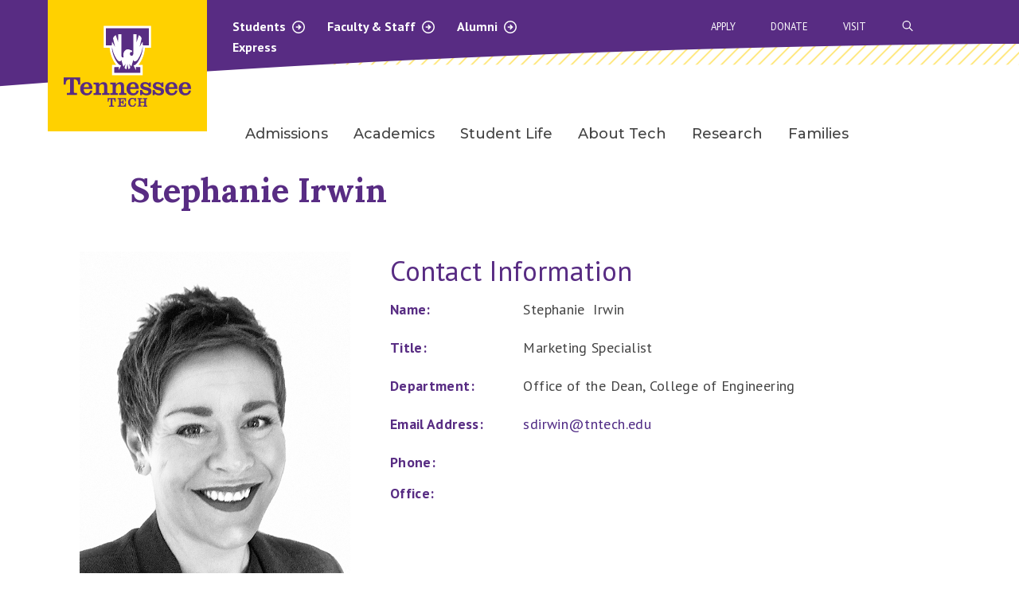

--- FILE ---
content_type: text/html; charset=UTF-8
request_url: https://www.tntech.edu/directory/engineering/staff/stephanie-irwin.php
body_size: 35101
content:
<!DOCTYPE HTML><html lang="en">
   <head><script type="text/javascript">var page_url="https://www.tntech.edu/directory/engineering/staff/stephanie-irwin.php";</script><link rel="canonical" href="https://www.tntech.edu/directory/engineering/staff/stephanie-irwin.php">
      
<!-- headcode include -->
 <meta charset="utf-8">
    <meta http-equiv="x-ua-compatible" content="ie=edge">
    <meta name="viewport" content="width=device-width, initial-scale=1.0">
	<meta name="theme-color" content="#582c83">

	<link rel="preconnect" href="https://fonts.googleapis.com">
    <link rel="preconnect" href="https://fonts.gstatic.com" crossorigin>
    <link href="https://fonts.googleapis.com/css?family=Arvo:400,400i,700,700i" rel="stylesheet" />
	<link href="https://fonts.googleapis.com/css?family=PT+Sans+Narrow:400,700" rel="stylesheet" />
	<link href="https://fonts.googleapis.com/css?family=PT+Sans:400,400i,700,700i" rel="stylesheet" />
    <link href="https://fonts.googleapis.com/css2?family=Montserrat:wght@300;400;500;600;700;800&display=swap" rel="stylesheet" />
	<link href="https://fonts.googleapis.com/css2?family=Lora:ital,wght@0,400..700;1,400..700&display=swap" rel="stylesheet" />
	<link rel="stylesheet" href="/_resources/2023-theme/vendor/slick/1.8.1/slick.css" />
	<link rel="stylesheet" href="/_resources/2023-theme/vendor/slick/1.8.1/slick-theme.css" />
	<link rel="stylesheet" href="/_resources/2023-theme/vendor/foundation/6.8.0/foundation.css" />
	<link rel="stylesheet" href="/_resources/2023-theme/css/app.css?v=1.01" />
	<link rel="stylesheet" href="/_resources/2023-theme/css/lnm.css?v=1.21" />
	<link rel="stylesheet" href="/_resources/2023-theme/vendor/fontawesome/fontawesome-all.css" />
	<link rel="stylesheet" href="/_resources/2023-theme/css/oustyles.css" />

<!-- Google Tag Manager -->
<script>(function(w,d,s,l,i){w[l]=w[l]||[];w[l].push({'gtm.start':
new Date().getTime(),event:'gtm.js'});var f=d.getElementsByTagName(s)[0],
j=d.createElement(s),dl=l!='dataLayer'?'&l='+l:'';j.async=true;j.src=
'https://www.googletagmanager.com/gtm.js?id='+i+dl;f.parentNode.insertBefore(j,f);
})(window,document,'script','dataLayer','GTM-TT3372H');</script>
<!-- End Google Tag Manager -->

<!-- Meta Pixel Code -->
<script>
!function(f,b,e,v,n,t,s)
{if(f.fbq)return;n=f.fbq=function(){n.callMethod?
n.callMethod.apply(n,arguments):n.queue.push(arguments)};
if(!f._fbq)f._fbq=n;n.push=n;n.loaded=!0;n.version='2.0';
n.queue=[];t=b.createElement(e);t.async=!0;
t.src=v;s=b.getElementsByTagName(e)[0];
s.parentNode.insertBefore(t,s)}(window, document,'script',
'https://connect.facebook.net/en_US/fbevents.js');
fbq('init', '502178499513133');
fbq('track', 'PageView');
</script>
<noscript><img height="1" width="1" style="display:none" alt=""
src="https://www.facebook.com/tr?id=502178499513133&ev=PageView&noscript=1"
/></noscript>
<!-- End Meta Pixel Code -->



<style>
.flipProfile {
	display: none;
}
	
.flipTitle {
    line-height: 1;
    font-size: 1.2em;
    /* color: #ffdd00; */
    margin-bottom: 1em!important;
}
</style>

<!-- End headcode include -->
<script src="https://kit.fontawesome.com/e07fe5f145.js" crossorigin="anonymous"></script><title>Stephanie Irwin</title>
      <meta name="department" content="Office of the Dean, College of Engineering">
      <meta property="og:site_name" content="Tennessee Tech University">
      <meta property="og:locale" content="en_US">
      <meta property="og:url" content="https://www.tntech.edu/directory/engineering/staff/stephanie-irwin.php">
      <meta property="og:type" content="profile">
      <meta name="twitter:card" content="summary_large_image">
      <meta property="og:title" content="Stephanie Irwin – Marketing Specialist | Tennessee Tech University">
      <meta name="twitter:title" content="Stephanie Irwin – Marketing Specialist | Tennessee Tech University">
      <meta name="description" content="Stephanie Irwin is Marketing Specialist in Office of the Dean, College of Engineering at Tennessee Tech University.">
      <meta property="og:description" content="Stephanie Irwin is Marketing Specialist in Office of the Dean, College of Engineering at Tennessee Tech University.">
      <meta name="twitter:description" content="Stephanie Irwin is Marketing Specialist in Office of the Dean, College of Engineering at Tennessee Tech University.">
      <meta property="og:image" content="https://www.tntech.edu/directory/engineering/images/staff/IrwinSt.jpg">
      <meta name="twitter:image" content="https://www.tntech.edu/directory/engineering/images/staff/IrwinSt.jpg">
      <meta name="page_type" content="Profile">
   <meta name="dynamicContentTracking" data-modern-campus-p13n-account="7eac77de-221b-4e8b-8ff9-a2a195841d43" data-dynamic-content='{"dynamicContent":[]}'>
<script type="text/javascript" src="https://www.tntech.edu/cms-p13n.js"></script>
<script type="text/javascript" src="https://matomo.personalization.moderncampus.net/matomo.js"></script>
</head>
   <body><header class="site-header">



<!-- manual emergency red bar -->   <!-- {{ a : 264216}} -->
<!-- automatic emergency red bar -->  <section>
	<div class="warningBar" id="rss-warning-bar" style="display:none;" data-feed="https://content.getrave.com/rss/putnamcountytn/channel2" data-items="2"><span id="rsstester"></span></div>
</section><!-- end --> 




<div class="mobile-nav">
      <div class="grid-container mobile-top-bar-container">
        <div class="grid-x">
          <div class="cell small-4">
            <a href="/index.php" class="tt-logo"><img src="/_resources/2023-theme/images/tenn-tech-logo.svg" alt="Tennessee Tech University homepage"></a>
          </div>
          <div class="cell small-8">
            <div class="grid-x align-right">
              <ul class="menu expanded mobile-top-nav-2">
                <!-- DO NOT EDIT -->
              </ul>
            </div>
            <div class="grid-x align-right">
              <a href="#" class="search-start-mobile" aria-label="Search"><img src="/_resources/2023-theme/images/purple-close.svg" alt="Close"><i class="fa-sharp fa-regular fa-search"></i></a> <div class="tt-mm"><a class="tt-mobileMenuIcon" href="#" title="Menu"><span class="line line-1"></span><span class="line line-2"></span><span class="line line-3"></span></a></div>
            </div>
          </div>
        </div>
      </div>
      <div class="tt-mobile-search-container grid-container">
        <div class="grid-x">
          <div class="cell small-12">
			<form action="/search/index.php" method="GET" class="searchFormMobile">
				<div class="search-bar">
					
					<input type="text" placeholder="SEARCH" name="searchstax[query]" />
					<input type="hidden" name="searchstax[page]" value="1" />
					<button type="submit" class="submit-icon" aria-label="submit search button"><i class="far fa-arrow-right"></i></button>
				</div>
			</form>
          </div>
        </div>
      </div>
      <div class="tt-mobile-sub-menu-container">
        <ul class="vertical menu accordion-menu tt-mobile-sub-menu" data-accordion-menu data-submenu-toggle="true" data-multi-open="false">
          <!-- DO NOT EDIT -->
        </ul>
        <ul class="vertical menu accordion-menu tt-mobile-gray-menu" data-accordion-menu data-submenu-toggle="true">
          <!-- DO NOT EDIT -->
        </ul>
      </div>
    </div>


<nav class="navigation tt-nav">
	<div class="grid-container nav-container">
		<div class="grid-x">
			
			<div class="cell small-3 tt-logo-container">
				<a href="/index.php" class="tt-logo"><img src="/_resources/2023-theme/images/tenn-tech-logo.svg" alt="Tennessee Tech University homepage"></a>
			</div>
			<div class="cell small-9 tt-nav-container">
				<div class="grid-x">
					<div class="cell small-6 nav-2-container">
						<div class="nav-2" aria-haspopup="true">
							<a href="/student/index.php" data-content="1">Students <i class="fa-sharp fa-regular fa-arrow-circle-right"></i><i class="fa-sharp fa-regular fa-arrow-circle-down hidden-init"></i></a>
							<a href="/facstaff/index.php" data-content="2">Faculty &amp; Staff <i class="fa-sharp fa-regular fa-arrow-circle-right"></i><i class="fa-sharp fa-regular fa-arrow-circle-down hidden-init"></i></a>
							<a href="/univadv/cac/index.php" data-content="3">Alumni <i class="fa-sharp fa-regular fa-arrow-circle-right"></i><i class="fa-sharp fa-regular fa-arrow-circle-down hidden-init"></i></a>
						</div>
						<a href="https://express.tntech.edu">Express</a>
					</div>
					<div class="gray-dd-container is-closed">
				<span class="gray-content content-1">
					<div class="grid-x grid-padding-x">
						<div class="cell small-5" role="menu">
							<p role="menuitem">Resources</p>
							<p role="menuitem"><a tabindex="0" href="https://services.tntech.edu/TDClient/1878/Portal/Home/">IT Help Desk</a></p>
							<p role="menuitem"><a tabindex="0" href="/techconnect/">Tech Connect</a></p>
							<p role="menuitem"><a tabindex="0" href="/advisement/">Advisement</a></p>
							<p role="menuitem"><a tabindex="0" href="/student/index.php">All Resources</a></p>
						</div>

						<div class="cell small-7 white-border" role="menu">
							<p role="menuitem">Services</p>
							<p role="menuitem"><a tabindex="0" href="/healthservices/">Health Services</a></p>
							<p role="menuitem"><a tabindex="0" href="/counsel/">Counseling Center</a></p>
							<p role="menuitem"><a tabindex="0" href="/police/">University Police</a></p>
							<p role="menuitem"><a tabindex="0" href="/payonline">Pay Online</a></p>
						</div>
					</div>
				</span>
				<span class="gray-content content-2">
					<div class="grid-x grid-padding-x">
						<div class="cell small-5" role="menu">
							<p role="menuitem">Resources</p>
							<p role="menuitem"><a tabindex="0" href="/hr/">Human Resources</a></p>
							<p role="menuitem"><a tabindex="0" href="https://services.tntech.edu/TDClient/1878/Portal/Home/">IT Help Desk</a></p>
							<p role="menuitem"><a tabindex="0" href="/policies/index.php">Policy Central</a></p>
							<p role="menuitem"><a tabindex="0" href="/facstaff/index.php">All Resources</a></p>
						</div>

						<div class="cell small-7 white-border" role="menu">
							<p role="menuitem">Services</p>
							<p role="menuitem"><a tabindex="0" href="/police/">University Police</a></p>
							<p role="menuitem"><a tabindex="0" href="/iare/">Institutional Research</a></p>
							<p role="menuitem"><a tabindex="0" href="/businessoffice/">Business Office</a></p>
							<p role="menuitem"><a tabindex="0" href="/aux/">Auxiliary Services</a></p>
						</div>
					</div>
				</span>
				<!-- remove padding from content-3 if you add label menu items like in previous content menus -->
				<span class="gray-content content-3" style="padding-top: 20px;">
					<div class="grid-x grid-padding-x">
						<div class="cell small-5" role="menu">
							
							<p role="menuitem"><a tabindex="0" href="/univadv/cac/index.php">Crawford Alumni Center</a></p>
							<p role="menuitem"><a tabindex="0" href="/univadv/cac/events.php">Alumni Events</a></p>
							<p role="menuitem"><a tabindex="0" href="/univadv/cac/the-alumnus/current-issue.php">The Alumnus Newsletter</a></p>
							<p role="menuitem"><a tabindex="0" href="/univadv/cac/alumni-update.php">Update Your Information</a></p>
						</div>

						<div class="cell small-7 white-border" role="menu">
							
							<p role="menuitem"><a tabindex="0" href="/univadv/giving/index.php">Giving To Tennessee Tech</a></p>
							<p role="menuitem"><a tabindex="0" href="/univadv/cac/true-to-tech.php">True To Tech</a></p>
							<p role="menuitem"><a tabindex="0" href="/univadv/cac/alumni_association/index.php">TN Tech Alumni Association</a></p>
							<p role="menuitem"><a tabindex="0" href="/univadv/foundation.php">TN Tech Foundation</a></p>
						</div>
					</div>
				</span>
				<span class="gray-content content-4">
					<div class="grid-x grid-padding-x">
						<div class="cell small-5">
							<!--<p><a href="#">a</a></p>
							<p><a href="#">a</a></p>
							<p><a href="#">a</a></p>
							<p><a href="#">a</a></p>-->
						</div>

						<div class="cell small-7 white-border">
							<!--<p><a href="#">a</a></p>
							<p><a href="#">a</a></p>
							<p><a href="#">a</a></p>
							<p><a href="#">a</a></p>-->
						</div>
					</div>
				</span>
			</div>
					<div class="cell small-1">
					</div>
					<div class="cell small-5">
						<div class="search-bar-container">
							<form action="/search/index.php" method="GET" class="searchForm">
								<div class="search-bar">
										<a href="#" class="search-icon"><img src="/_resources/2023-theme/images/purple-close.svg" alt="Close"></a>
									
										<input type="text" placeholder="SEARCH" name="searchstax[query]" />
									<input type="hidden" name="searchstax[page]" value="1" />
										<button type="submit" class="submit-icon" aria-label="submit search button"><i class="far fa-arrow-right"></i></button>
								</div>
							</form>
						</div>
						<div class="nav-3">
							<a href="/apply">Apply</a>
							<a href="/univadv/giving/online-giving.php">Donate</a>
							<a href="/visit">Visit</a>
							<a href="#" class="search-start" title="open search bar"><i class="fa-sharp fa-regular fa-search"></i><span class="visually-hidden">Open Search Bar</span></a>
						</div>
					</div>
				</div>
				<div class= "grid-x">
					<div class="cell small-12">
						<div class="tt-desktop-nav tt-nav-main">
							<ul class="dropdown menu" data-dropdown-menu>

								<li class="mega-menu">
									<a href="/admissions" data-toggle="mega-menu-1">Admissions</a>
									<div class="dropdown-pane bottom" id="mega-menu-1" data-dropdown data-options="hover: true; hoverPane: true;">
										<div class="grid-container">
											<div class= "grid-x grid-padding-x small-up-5 tt-desktop-nav-grid">
												<div class="cell subnav-first"></div>
												<div class="cell">
													<ul class="menu vertical">
														<li><a tabindex="0" href="/admissions/inquiry.php">Request Information</a></li>
														<li><a tabindex="0" href="/admissions/freshmen.php">Freshman</a></li>
														<li><a tabindex="0" href="/admissions/transfer/index.php">Transfer</a></li>
														<li><a tabindex="0" href="/graduatestudies/index.php">Graduate</a></li>
														<li><a tabindex="0" href="/admissions/international/index.php">International</a></li>
													</ul>
												</div>
												<!-- End of column -->
												<div class="cell">
													<ul class="menu vertical">
														<li><a tabindex="0" href="/admissions/visit/index.php">Visit Campus</a></li>
														<li><a tabindex="0" href="/financialaid/payingforcollege.php#tuition">Tuition &amp; Fees</a></li>
														<li><a tabindex="0" href="/financialaid/index.php">Financial Aid</a></li>
														<li><a tabindex="0" href="/scholarships/index.php">Scholarships</a></li>
														<li><a tabindex="0" href="/majors/index.php">Majors</a></li>
													</ul>
												</div> 
												<!-- End of column -->
												<div class="cell">
													<ul class="menu vertical">
														<li><a tabindex="0" href="/admissions/dualenrollment/index.php">Dual Enrollment</a></li>
														<li><a tabindex="0" href="/veterans/index.php">Military &amp; Veteran Affairs</a></li>
		
													</ul>
												</div> 
												<!-- End of column -->
											</div>
										</div>
									</div>
								</li>
								<li class="mega-menu">
									<a data-toggle="mega-menu-2" href="/academics">Academics</a>
									<div class="dropdown-pane bottom" id="mega-menu-2" data-dropdown data-options="hover: true; hoverPane: true;">
										<div class="grid-container">
											<div class= "grid-x grid-padding-x small-up-5 tt-desktop-nav-grid">
												<div class="cell subnav-first"></div>
												<div class="cell">
													<ul class="menu vertical">
														<li><a tabindex="0" href="/academics/colleges-schools.php">Colleges &amp; Schools</a></li>
														<li><a tabindex="0" href="/majors/index.php">Majors &amp; Concentrations</a></li>
														<li><a tabindex="0" href="/ucatalog">Undergraduate Catalog</a></li>
														<li><a tabindex="0" href="/gcatalog">Graduate Catalog</a></li>
														<li><a tabindex="0" href="/academics/calendar.php">Academic Calendar</a></li>
													</ul>
												</div>
												<!-- End of column -->
												<div class="cell">
													<ul class="menu vertical">
														<li><a tabindex="0" href="/ssc/index.php">Student Success Centers</a></li>
														<li><a tabindex="0" href="/records/registration.php">Registration</a></li>
														<li><a tabindex="0" href="/library/index.php">Volpe Library</a></li>
														<li><a tabindex="0" href="https://undergrad.catalog.tntech.edu/ugdegreereqs#minors1">Minors</a></li>
													</ul>
												</div> 
												<!-- End of column -->
											</div>
										</div>
									</div>
								</li>
								<li class="mega-menu">
									<a data-toggle="mega-menu-3" href="/studentlife/index.php">Student Life</a>
									<div class="dropdown-pane bottom" id="mega-menu-3" data-dropdown data-options="hover: true; hoverPane: true;">
										<div class="grid-container">
											<div class= "grid-x grid-padding-x small-up-5 tt-desktop-nav-grid">
												<div class="cell subnav-first"></div>
												<div class="cell">
													<ul class="menu vertical">
														<li><a tabindex="0" href="/engagement/index.php">Student Engagement</a></li>
														<li><a tabindex="0" href="/studentlife/campus.php">Living on Campus</a></li>
														<li><a tabindex="0" href="/studentlife/wellness.php">Health &amp; Safety</a></li>
														<li><a tabindex="0" href="/recreation/index.php">Fitness &amp; Recreation</a></li>
														<li><a tabindex="0" href="/intercultural/index.php">Intercultural Affairs</a></li>
													</ul>
												</div>
												<!-- End of column -->
												<div class="cell">
													<ul class="menu vertical">
														<li><a tabindex="0" href="https://www.ttusports.com/landing/index">Athletics</a></li>
														<li><a tabindex="0" href="/calendar/index.php">University Calendar</a></li>
														<li><a tabindex="0" href="/studentlife/services.php">Student Services</a></li>
														<li><a tabindex="0" href="/studentlife/orgs.php">Student Orgs</a></li>
														<li><a tabindex="0" href="/parking/index.php">Parking &amp; Transportation</a></li>
													</ul>
												</div> 
												<!-- End of column -->
											</div>
										</div>
									</div>
								</li>
								<li class="mega-menu">
									<a data-toggle="mega-menu-4" href="/about/index.php">About Tech</a>
									<div class="dropdown-pane bottom" id="mega-menu-4" data-dropdown data-options="hover: true; hoverPane: true;">
										<div class="grid-container">
											<div class= "grid-x grid-padding-x small-up-5 tt-desktop-nav-grid">
												<div class="cell subnav-first"></div>
												<div class="cell">
													<ul class="menu vertical">
														<li><a tabindex="0" href="/about/mission.php">Mission &amp; Vision</a></li>
														<li><a tabindex="0" href="/about/facts.php">Facts &amp; Figures</a></li>
														<li><a tabindex="0" href="/about/rankings.php">University Rankings</a></li>
														<li><a tabindex="0" href="/about/history.php">History &amp; Traditions</a></li>
														<li><a tabindex="0" href="/strategic/index.php">Strategic Plans</a></li>
													</ul>
												</div>
												<!-- End of column -->
												<div class="cell">
													<ul class="menu vertical">
														<li><a tabindex="0" href="/maps/index.php">Maps &amp; Directions</a></li>
														<li><a tabindex="0" href="/community/index.php">Community &amp; Friends</a></li>
														<li><a tabindex="0" href="/board/index.php">Board of Trustees</a></li>
														<li><a tabindex="0" href="/president/senior-administration.php">Campus Leadership</a></li>
														<li><a tabindex="0" href="/news/index.php">Latest News</a></li>
													</ul>
												</div> 
												<!-- End of column -->
											</div>
										</div>
									</div>
								</li>
								<li class="mega-menu">
									<a data-toggle="mega-menu-5" tabindex="0" href="/research">Research</a>
									<!--
									<div class="dropdown-pane bottom" id="mega-menu-5" data-dropdown data-options="hover: true; hoverPane: true;">
										<div class="grid-container">
											<div class= "grid-x grid-padding-x small-up-5 tt-desktop-nav-grid">
												<div class="cell subnav-first"></div>
												<div class="cell">
													<ul class="menu vertical">
														<li><a href="#">Alumni</a></li>
													</ul>
												</div>
												
												<div class="cell">
													<ul class="menu vertical">
														<li><a href="#">Research</a></li>

													</ul>
												</div> 
												
											</div>
										</div>
									</div>
									-->
								</li>
								<li class="mega-menu">
									<a data-toggle="mega-menu-6" tabindex="0" href="/parents">Families</a>
									<!--
									<div class="dropdown-pane bottom" id="mega-menu-6" data-dropdown data-options="hover: true; hoverPane: true;">
										<div class="grid-container">
											<div class= "grid-x grid-padding-x small-up-5 tt-desktop-nav-grid">
												<div class="cell subnav-first"></div>
												<div class="cell">
													<ul class="menu vertical">
														<li><a href="#">Athletics</a></li>
													</ul>
												</div>
												
												<div class="cell">
													<ul class="menu vertical">
														<li><a href="#">Families</a></li>

													</ul>
												</div> 
												
												<div class="cell">
													<ul class="menu vertical">
														<li><a href="#">Research</a></li>

													</ul>
												</div> 
												
											</div>
										</div>
									</div>
									-->
								</li>
							</ul>
						</div>
					</div>
				</div>
			</div>

		</div>

	</div>

</nav>
</header>
      <section class="whiteBanner theme2023">
         <div class="grid-container">
            <div class="grid-x grid-padding-x align-center-middle">
               <div class="small-12 medium-12 large-10 cell">
                  <h1><a style="color:#582c83;" href="">Stephanie Irwin</a></h1>
               </div>
            </div>
         </div>
      </section>
      <main>
         <section class="facultyDetail">
            <div class="grid-container">
               <div class="grid-x grid-margin-x">
                  <div class="medium-4 cell facultySidebar"><img src="/directory/engineering/images/staff/IrwinSt.jpg" alt="Add Profile Photo"><a href="https://www.linkedin.com/in/stephaniedirwin/" class="button goldBtn fullBtn">LinkedIn</a></div>
                  <div class="medium-8 cell facultyContent">
                     <div class="grid-x info">
                        <h2 style="font-size: 2.2rem;">Contact Information</h2>
                        <div class="cell">
                           <p class="h3 sublabel">Name:</p>
                           <p>Stephanie&nbsp;
                              				Irwin</p>
                        </div>
                        <div class="cell">
                           <p class="h3 sublabel">Title:</p>
                           <p>Marketing Specialist</p>
                        </div>
                        <div class="cell">
                           <p class="h3 sublabel">Department:</p>
                           <p> Office of the Dean, College of Engineering</p>
                        </div>
                        <div class="cell">
                           <p class="h3 sublabel">Email Address:</p>
                           <p><a href="mailto:sdirwin@tntech.edu" style="color: #4f2984 !important;">sdirwin@tntech.edu</a></p>
                        </div>
                        <div class="cell">
                           <p class="h3 sublabel">Phone:</p>
                           <p></p>
                        </div>
                        <div class="cell">
                           <p class="h3 sublabel">Office:</p>
                           <p></p>
                        </div>
                     </div>
                     <div class="grid-x about eagleContent">
                        <div class="cell">
                           <div>
                              		
                              	</div>
                        </div>
                     </div>
                  </div>
                  <div class="eagleContent"></div>
               </div>
            </div>
         </section>
      </main><button class="openSideNavModal btnBackToTop"><span class="openSideNavModalTitle">Back to<br>Top</span><svg xmlns="http://www.w3.org/2000/svg" xmlns:xlink="http://www.w3.org/1999/xlink" width="65px" height="65px" viewBox="0 0 45 45" version="1.1">
            <g id="Designs" stroke="none" stroke-width="1" fill="none" fill-rule="evenodd">
               <g id="location-results" transform="translate(-289.000000, -1574.000000)">
                  <g id="Back-to-Top" transform="translate(289.000000, 1574.000000)">
                     <g id="Group-Copy" stroke-width="1" fill-rule="evenodd" fill="#4F2984">
                        <circle id="Oval-2" cx="22.5" cy="22.5" r="22.5"/>
                     </g>
                  </g>
               </g>
            </g></svg></button>
      
<footer class="footer" id="footer">
	<div class="grid-container">
		<div class="grid-x top">
			<div class="medium-3 cell logoCell">
				<img class="logo" src="/_resources/img/tnTechMainLogo.svg" alt="Tennessee Tech University"/>
			</div>
			<div class="medium-9 cell">
				<div class="grid-x align-justify">
					<div class="cell large-shrink addressCell">
						<address>
							1 William L Jones Dr <br/>
							Cookeville, TN 38505
						</address>
						<div class="phone">
							<a href="tel:1-931-372-3101" class="phoneNumber"><strong>General Information:</strong> (931) 372-3101</a><br/>
							<a href="tel:1-931-372-3234" class="phoneNumber"><strong>Campus Police:</strong> (931) 372-3234</a><br/>
							<a href="tel:1-931-372-3888" class="phoneNumber"><strong>Admissions:</strong> (931) 372-3888</a>
						</div>
						<ul class="menu socialList align-left">
							<li>
								<a href="https://www.instagram.com/tntechuniversity/" title="Instagram" aria-label="instagram icon"><span class="fab fa-instagram" alt="instagram icon"></span></a>
							</li>
							<li>
								<a href="https://www.facebook.com/TNTechUniversity" title="Facebook" aria-label="facebook icon"><span class="fab fa-facebook-f" alt="facebook icon"></span></a>
							</li>
							<li>
								<a href="https://www.youtube.com/channel/UCuvP6Sec5gmk4c2XSkACRzw" title="YouTube" aria-label="youtube icon"><span class="fab fa-youtube" alt="youtube icon"></span></a>
							</li>
							<li>
								<a href="mailto:news@tntech.edu" title="Email" aria-label="mail icon"><span class="fal fa-envelope" alt="email icon"></span></a>
							</li>
						</ul>
					</div>
					<div class="cell medium-shrink">
						<ul class="menu vertical iconList">
							<li>
								<a href="/univadv/giving/online-giving.php" class="first"><img src="/_resources/img/giftIcon.svg" alt="Donate icon"/> Donate</a>
							</li>
							<li>
								<a href="/admissions/apply/index.php"><img src="/_resources/img/applyIcon.svg" alt="Apply icon"/> Apply</a>
							</li>
							<li>
								<a href="/admissions/visit/index.php" class="first"><img src="/_resources/img/mapMarker.svg" alt="Visit icon"/> Visit</a>
							</li>
						</ul>
						<div class="smallHr"></div>
					</div>
					<div class="cell shrink">
						<ul class="vertical menu">
							<li>
								<a href="/admissions/index.php">Admissions</a>
							</li>
							<li>
								<a href="https://www.ttusports.com/landing/index">Athletics</a>
							</li>
							<li>
								<a href="/news/index.php">News</a>
							</li>
							<li>
								<a href="/calendar">Calendar</a>
							</li>
							<li>
								<a href="https://jobs.tntech.edu/">Careers at Tech</a>
							</li>
							<li>
								<a href="/consumer-info/index.php">Consumer Info</a>
							</li>
														<li>
								<a href="/reserve/index.php">Reserve Space</a>
							</li>
						</ul>
					</div>
					<div class="cell shrink techUl">
						<p>Express Resources</p>
						<ul class="menu vertical">
							<li>
								<a href="https://express.tntech.edu">Tech Express</a>
							</li>
							<li>
								<a href="/student/index.php">Current Students</a>
							</li>
							<li>
								<a href="/facstaff/index.php">Faculty &amp; Staff</a>
							</li>

							<li>
								<a href="/univadv/cac/index.php">Alumni</a>
							</li>
							<li>
								<a href="/parents/index.php">Parents &amp; Family</a>
							</li>
						</ul>
					</div>
				</div>
			</div>
		</div>
		<div class="grid-x bottom">
			<div class="medium-3 cell copyCell medium-order-1 small-order-2">
				<p><span style="color:#fff; background-color: #444;" id="directedit">&copy; </span>2026, Tennessee Tech University</p>
			</div>
			<div class="medium-9 cell btmInfoCell medium-order-2 small-order-1">
				<p>Tennessee Tech does not condone and will not tolerate discrimination against any individual on the basis of race, religion, color, creed, sex, age, national origin, genetic information, disability, veteran status, and any other basis protected by federal and state civil rights law. For inquiries regarding employment-related non-discrimination policies, contact hr@tntech.edu; for Title IX, titleix@tntech.edu; for other non-employment discrimination compliance@tntech.edu.</p>
				<ul class="menu">
					<li>
						<a href="/hr/nondiscrim.php">Non-Discrimination at Tennessee Tech</a>
					</li>
					<li>
						<a href="/disability/index.php">Services for Students with Disabilities</a>
					</li>
					<li>
						<a href="/privacy/index.php">Privacy Policy</a>
					</li>
					<li>
						<a href="/policies/index.php">TN Tech Policies</a>
					</li>
				</ul><p>				
				</p>
				<ul class="menu">
					<li>
						<a href="/a-z.php">Sitemap</a>
					</li>
					<li>
						<a href="/ocm/wdm/report.php">Report a problem with this page</a>
					</li>
				</ul>
			</div>
		</div>
	</div>
</footer>










<script src="/_resources/2023-theme/vendor/jquery/3.7.0/jquery.js"></script>
<script src="/_resources/2023-theme/vendor/what-input/5.2.12/what-input.js"></script>
<script src="/_resources/2023-theme/vendor/foundation/6.8.0/foundation.js"></script>
<script src="/_resources/2023-theme/vendor/slick/1.8.1/slick.min.js"></script>
<script src="/_resources/2023-theme/vendor/waypoints/jquery.waypoints.min.js"></script>
<script src="/_resources/2023-theme/vendor/countup/2.8.0/countup.min.js"></script>
<script src="/_resources/2023-theme/vendor/mixitup/3.3.1/mixitup.min.js"></script>
<script src="/_resources/2023-theme/vendor/mixitup/mixitup-multifilter.min.js"></script>
<script src="/_resources/2023-theme/vendor/tablesort/5.3.0/tablesort.min.js"></script>
<script src="/_resources/2023-theme/js/app.js"></script>
<script src="/_resources/2023-theme/js/lnm.js?v=1.30"></script>
<script src="/_resources/2023-theme/js/direct-edit.js"></script>
<script src="/_resources/2023-theme/js/rss-template-warning-bar.js"></script>
<script src="/_resources/js/font-awesome-transform.js" type="text/javascript"></script>
<script async="async" src=https://apply.tntech.edu/ping>/**/</script>
<script>

	// new Tablesort(document.getElementById('sortTable'));

	var $openSideNavModal = $('.openSideNavModal');
	// use a boolean var to check if the element is already shrinked
	var topCheck = false;
	$(window).on('scroll', function () {
		if ($(this).scrollTop() > 10) {
			// add class only once
			if (!topCheck) {
				$openSideNavModal.css('display', 'flex').hide().fadeIn();
				topCheck = true;
			}
		} else {
			// remove class only once
			if (topCheck) {
				$openSideNavModal.fadeOut();
				topCheck = false;
			}
		}
	});
	var waypoint = new Waypoint({
		element: document.getElementById('footer'),
		handler: function() {


		},
		offset: '100%'
	});

	$('#footer').waypoint(function(direction) {
		if (direction === 'down') {
			$('.openSideNavModal').fadeOut();
		}
		else {
			$('.openSideNavModal').fadeIn();
		}
	},{offset:'100%'});

	// $('.closeSideNavModalTitle').click(function() {
	//     $('.sideNavModal').fadeOut();
	//     $('.closeSideNavModalTitle').hide();
	//     $('.openSideNavModalTitle').css('display', 'flex').hide().fadeIn();
	//     $('body').css('overflow', 'normal');
	// });

	$('.openSideNavModal').click(function() {
		$('.sideNavModal').toggleClass('showModalClass');
		$('.sideNavModal').toggleClass('hideModalClass');
	});

	// $('.closeSideNavModalTitle').click(function() {
	//   $('.sideNavModal').removeClass('showModalClass');
	//   $('.openSideNavModalTitle').removeClass('showModalClass');
	//   $('.closeSideNavModalTitle').removeClass('showModalClass');
	//   $('.sideNavModal').addClass('hideModalClass');
	//   $('.openSideNavModalTitle').addClass('hideModalClass');
	//   $('.closeSideNavModalTitle').addClass('hideModalClass');
	// });


</script>

<script>
	document.querySelectorAll('.searchForm, .searchFormMobile').forEach(form => {
		form.addEventListener('submit', function(event) {
			event.preventDefault();
			const form = event.target;
			const queryInput = form.querySelector('input[name="searchstax[query]"]');
			const pageInput = form.querySelector('input[name="searchstax[page]"]');
			const queryValue = queryInput.value;
			const pageValue = pageInput.value;

			if (queryValue.trim() === '') {
				console.warn('Please enter a search query.');
				return;
			}

			const encodedQueryValue = encodeURIComponent(queryValue).replace(/%5B/g, '[').replace(/%5D/g, ']');
			const finalUrl = `${form.action}?searchstax[query]=${encodedQueryValue}&searchstax[page]=${pageValue}`;
			window.location.href = finalUrl;
		})
	})

</script>

<script>
	window.addEventListener("DOMContentLoaded", function() {
		$('head').append('<link rel="stylesheet" type="text/css" href="https://www.tntech.edu/_resources/css/flip-card_contact-pages.css" />')
	});
</script>

<script>

	window.addEventListener("DOMContentLoaded", function() {
		$('.flipLine .flipItem:empty').parents("li").remove();
	});

</script>


<div id="hidden" style="display:none;"><a id="de" rel="nofollow" href="https://a.cms.omniupdate.com/11/?skin=oucampus&amp;account=tntech&amp;site=www&amp;action=de&amp;path=/directory/engineering/staff/stephanie-irwin.pcf">©</a></div>
   </body>
</html>

--- FILE ---
content_type: text/css
request_url: https://www.tntech.edu/_resources/2023-theme/css/app.css?v=1.01
body_size: 31590
content:
@media print {
    body {
      padding: 50px !important;
    }
  
    a,
    a:visited {
      text-decoration: underline !important;
    }
  
    a[href]:after {
      content: " (" attr(href) ")";
    }
  
    .eagleContent {
      font-size: 15px !important;
    }
  
    .sideNavigation, .tt-desktop-nav, .tt-mobile-section-nav-container {
      display: none !important;
    }
  
    .ctaFooter {
      display: none !important;
    }
  
    .footer {
      display: none !important;
    }
  
    .top-bar-left, .nav-3, .mobile-top-bar-container {
      display: none !important;
    }
  
    .cell {
      min-width: 100% !important;
    }
  
    .accordion-content {
      display: block !important;
      height: auto !important;
    }
	
	
	.accordionSection .accordion .accordion-item .accordion-title, .accordionSection .accordion .accordion-item .accordion-title::before {
		background: #e8e8e8 !important;
	}
	
	.accordionSection .accordion .accordion-item .accordion-title .triangle {
		border-right: none;
	}
	
	.blockWrap, .threeRowBlocks, .block {
		padding: 0;
		margin: 0;
		height: fit-content!important;
		width: fit-content!important;
	}
	
	.threeBlocks {
		width: auto!important;
		max-width: none;
	}
	
	.centerSliderSection {
		padding: 0!important;
		height: auto!important;
	}
	
	.sixUpRoutingIcons .links a {
		flex-direction: row !important;
	}
	
	.sixUpRoutingIcons .links a .iconWrap {
		width: fit-content!important;
		margin: auto;
	}
  }
  
  .newsAndEventsSection {
    position: relative;
    padding: 50px 0px;
  }
  
  .newsAndEventsSection .newsBlocks {
    position: relative;
  }

  
  @media (min-width: 1024px) {
    .newsAndEventsSection .newsBlocks {
      height: 350px;
    }
  }
  
  .newsAndEventsSection .newsBlocks .leftContainer {
    height: 100%;
  }
  
  .newsAndEventsSection .newsBlocks .grid-x {
    height: 100%;
  }
  
  .newsAndEventsSection .newsBlocks .block {
    position: relative;
    background-size: cover;
    background-position: 50%;
    height: 100%;
    overflow: hidden;
    transition: 0.4s;
  }
  
  @media (max-width: 1024px) {
    .newsAndEventsSection .newsBlocks .block {
      height: 20vw;
      min-height: 240px;
      margin-bottom: 20px;
    }
  }
  
  @media (max-width: 640px) {
    .newsAndEventsSection .newsBlocks .block {
      height: auto;
      min-height: 240px;
      margin-bottom: 30px;
    }
  }
  
  .newsAndEventsSection .newsBlocks .block:nth-child(1) {
    background-image: url("/_resources/img/news-block01.jpg");
  }
  
  @media (max-width: 640px) {
    .newsAndEventsSection .newsBlocks .block:nth-child(1) {
      background-image: none;
    }
  }
  
  .newsAndEventsSection .newsBlocks .block:nth-child(2) {
    background-image: url("/_resources/img/tnTechBlockGrid01.jpg");
  }
  
  @media (max-width: 640px) {
    .newsAndEventsSection .newsBlocks .block:nth-child(2) {
      background-image: none;
    }
  }
  
  .newsAndEventsSection .newsBlocks .block:hover {
    transition: 0.4s;
  }
  
  @media (min-width: 640px) {
    .newsAndEventsSection .newsBlocks .block:hover .purpleBox {
      bottom: 0%;
    }
  
    .newsAndEventsSection .newsBlocks .block:hover .purpleBox .bottom {
      opacity: 1;
      transition: 0.4s;
    }
  
    .newsAndEventsSection .newsBlocks .block:hover .purpleBox .arrow {
      -ms-transform: rotate(45deg) !important;
      transform: rotate(45deg) !important;
      transition: 0.4s;
    }
  }
  
  .newsAndEventsSection .newsBlocks .block .img {
    width: 100%;
  }
  
  @media (min-width: 640px) {
    .newsAndEventsSection .newsBlocks .block .img {
      display: none;
    }
  }
  
  .newsAndEventsSection .newsBlocks .block .purpleBox {
    background: rgba(79, 41, 132, 0.9);
    position: relative;
    color: white;
    position: absolute;
    bottom: -60%;
    width: 100%;
    height: 100%;
    padding: 10px 20px 10px;
    transition: 0.4s;
  }
  
  @media (min-width: 640px) and (max-width: 1023px) {
    .newsAndEventsSection .newsBlocks .block .purpleBox {
      bottom: -50%;
    }
  }
  
  @media (max-width: 640px) {
    .newsAndEventsSection .newsBlocks .block .purpleBox {
      position: relative;
      bottom: auto;
      background: #582c83;
      height: auto;
      padding: 20px;
    }
  
    .newsAndEventsSection .newsBlocks .block .purpleBox .bottom {
      opacity: 1 !important;
    }
  }
  
  .newsAndEventsSection .newsBlocks .block .purpleBox .arrow {
    position: absolute;
    right: 10px;
    top: 10px;
    -ms-transform: rotate(-45deg);
    transform: rotate(-45deg);
    font-size: 1.3rem;
    transition: 0.4s;
  }
  
  @media (max-width: 640px) {
    .newsAndEventsSection .newsBlocks .block .purpleBox .arrow {
      display: none;
    }
  }
  
  .newsAndEventsSection .newsBlocks .block .purpleBox .date {
    font-weight: 900;
    font-size: 1rem;
  }
  
  .newsAndEventsSection .newsBlocks .block .purpleBox .title {
    font-size: 1.2rem;
    line-height: 1.2;
    color: white;
  }
  
  .newsAndEventsSection .newsBlocks .block .purpleBox .bottom {
    position: relative;
    margin-top: 20px;
    opacity: 0;
    transition: 0.4s;
  }
  
  .newsAndEventsSection .newsBlocks .block .purpleBox .bottom .content p {
    color: white;
    line-height: 1.4;
    font-size: 1rem;
    font-weight: 900;
  }
  
  @media (min-width: 640px) and (max-width: 1023px) {
    .newsAndEventsSection .newsBlocks .block .purpleBox .bottom .content p {
      font-size: 0.8rem;
    }
  }
  
  .newsAndEventsSection .newsBlocks .block .purpleBox .bottom .more {
    color: #ffd100;
    text-transform: uppercase;
    font-size: 1rem;
    font-weight: 900;
  }
  
  .newsAndEventsSection .events {
    position: relative;
  }
  
  .newsAndEventsSection .events .menu {
    position: relative;
  }
  
  .newsAndEventsSection .events .menu li {
    margin-bottom: 10px;
    background: #ebe5f4;
    transition: 0.2s;
  }
  
  .newsAndEventsSection .events .menu li:hover {
    background: #ffd100;
    transition: 0.2s;
  }
  
  .newsAndEventsSection .events .menu li .eventLink {
    padding: 14px 0px;
  }
  
  .newsAndEventsSection .events .menu li .eventLink .date {
    color: #582c83;
    text-align: center;
  }
  
  .newsAndEventsSection .events .menu li .eventLink .date .month {
    margin-bottom: 0px;
    line-height: 1;
    font-size: 1.5625rem;
  }
  
  .newsAndEventsSection .events .menu li .eventLink .date .day {
    font-family: "Arvo";
    font-weight: 900;
    font-size: 3rem;
    line-height: 1;
    margin-bottom: 0px;
  }
  
  .newsAndEventsSection .events .menu li .eventLink .eventTitle {
    position: relative;
    padding: 0px 12px;
  }
  
  .newsAndEventsSection .events .menu li .eventLink .eventTitle .title {
    text-transform: uppercase;
    color: #582c83;
    font-weight: 900;
    font-size: 1rem;
  }
  
  .newsAndEventsSection .events .menu li .eventLink .eventTitle .time {
    font-weight: 100;
    color: #582c83;
    font-size: 0.9rem;
  }
  
  .newsAndEventsSection .eventBox .eventLink {
    height: 100%;
  }
  
  .careerInfographic {
    position: relative;
    padding: 120px 0px;
  }
  
  @media (max-width: 640px) {
    .careerInfographic {
      padding: 40px 0px;
    }
  }
  
  .careerInfographic .info .h3 {
    color: #582c83;
    font-family: "PT Sans";
    font-size: 2.4rem;
  }
  
  @media (min-width: 640px) {
    .careerInfographic .info .h3 {
      padding-right: 90px;
    }
  }
  
  @media (max-width: 640px) {
    .careerInfographic .info .h3 {
      text-align: center;
      font-size: 1.4rem;
    }
  }
  
  .careerInfographic .info .button {
    padding: 15px 40px;
    color: #444;
    font-weight: 900;
    text-transform: uppercase;
    margin-top: 12px;
  }
  
  @media (max-width: 640px) {
    .careerInfographic .info .button {
      text-align: center;
      display: -ms-flexbox;
      display: flex;
      -ms-flex-align: center;
      align-items: center;
      -ms-flex-pack: center;
      justify-content: center;
      -ms-flex-direction: row;
      flex-direction: row;
    }
  }
  
  .careerInfographic .graph1 {
    margin-bottom: 40px;
  }
  
  @media (max-width: 640px) {
    .careerInfographic .infographic {
      margin-top: 50px;
      margin-bottom: 10px;
      padding: 10px;
    }
  }
  
  .careerInfographic .infographic a {
    display: -ms-flexbox;
    display: flex;
    -ms-flex-align: center;
    align-items: center;
  }
  
  .careerInfographic .infographic a:hover .h4 {
    color: #ffd100;
    transition: 0.2s;
  }
  
  .careerInfographic .infographic a:hover img {
    -ms-transform: scale(1.1);
    transform: scale(1.1);
    transition: 0.2s;
    transition-timing-function: ease-in;
  }
  
  @media (max-width: 640px) {
    .careerInfographic .infographic a {
      -ms-flex-direction: column;
      flex-direction: column;
    }
  }
  
  .careerInfographic .infographic a img {
    margin-right: 30px;
    transition: 0.2s;
    will-change: transform;
  }
  
  @media (max-width: 640px) {
    .careerInfographic .infographic a img {
      margin-right: 0px;
      margin-bottom: 20px;
    }
  }
  
  .careerInfographic .infographic a .h4 {
    color: #582c83;
    font-family: "PT Sans";
    font-size: 2rem;
    font-weight: 900;
    text-transform: uppercase;
    transition: 0.2s;
  }
  
  @media (max-width: 640px) {
    .careerInfographic .infographic a .h4 {
      font-size: 1rem;
      text-align: center;
    }
  }
  
  .spotlightSection {
    position: relative;
    display: block;
    background-color: #444;
  }
  
  .spotlightSection .spotlightSlider {
    height: 63vw;
    max-height: 650px;
    max-width: 100%;
    overflow: hidden;
  }
  
  @media (max-width: 640px) {
    .spotlightSection .spotlightSlider {
      height: auto;
    }
  }
  
  .spotlightSection .spotlightSlider .fa-arrow-left {
    z-index: 8;
    position: absolute;
    background: #ffd100;
    height: 50px;
    width: 50px;
    display: -ms-flexbox;
    display: flex;
    visibility: hidden;
    left: 0;
    top: 0;
    bottom: 0;
    margin: auto;
    padding: 15px 5px;
    transition: 0.2s;
  }
  
  .spotlightSection .spotlightSlider .fa-arrow-left:hover {
    width: 75px;
    transition: 0.2s;
  }
  
  .spotlightSection .spotlightSlider .fa-arrow-left:before {
    left: 0;
    right: 0;
    bottom: 0;
    top: 0;
    margin: auto;
  }
  
  .spotlightSection .spotlightSlider .fa-arrow-right {
    z-index: 8;
    position: absolute;
    background: #ffd100;
    height: 50px;
    width: 50px;
    display: -ms-flexbox;
    display: flex;
    right: 0;
    top: 0;
    bottom: 0;
    margin: auto;
    padding: 15px 5px;
    transition: 0.2s;
  }
  
  @media (max-width: 640px) {
    .spotlightSection .spotlightSlider .fa-arrow-right {
      visibility: hidden;
    }
  }
  
  .spotlightSection .spotlightSlider .fa-arrow-right:hover {
    width: 75px;
    transition: 0.2s;
  }
  
  .spotlightSection .spotlightSlider .fa-arrow-right:before {
    left: 0;
    right: 0;
    bottom: 0;
    top: 0;
    margin: auto;
  }
  
  .spotlightSection .spotlightSlider div {
    height: 100%;
    position: relative;
  }
  
  .spotlightSection .spotlightSlider div .slick-list {
    height: 100%;
  }
  
  .spotlightSection .spotlightSlider div .slick-list .slick-track {
    height: 100%;
  }
  
  .spotlightSection .spotlightSlider .slick-slide {
    background-position: top center;
    background-size: cover;
    height: 100%;
    position: relative;
  }
  
  .spotlightSection .spotlightSlider .slick-slide .slideInfo {
    height: 100%;
  }
  
  .spotlightSection .spotlightSlider .slick-slide .slideInfo .infoCell {
    background: rgba(79, 41, 132, 0.9);
    height: 100%;
  }
  
  .spotlightSection .spotlightSlider .slick-slide .slideInfo .infoCell .cell {
    padding: 60px 0;
  }
  
  @media (max-width: 640px) {
    .spotlightSection .spotlightSlider .slick-slide .slideInfo .infoCell .cell {
      padding: 60px 33px;
      -ms-flex-line-pack: end;
      align-content: flex-end;
      -ms-flex-pack: end;
      justify-content: flex-end;
    }
  }
  
  .spotlightSection .spotlightSlider .slick-slide .slideInfo .infoCell .cell .h3 {
    color: white;
    font-weight: 900;
    font-family: "PT Sans", serif;
    font-size: 2.4rem;
  }
  
  .spotlightSection .spotlightSlider .slick-slide .slideInfo .infoCell .cell p {
    color: white;
  }
  
  .spotlightSection
    .spotlightSlider
    .slick-slide
    .slideInfo
    .infoCell
    .cell
    .button {
    padding: 14px 7vw;
  }
  
  .spotlightSection
    .spotlightSlider
    .slick-slide
    .slideInfo
    .infoCell
    .cell
    .button:hover {
    background: #ebe5f4;
    color: #582c83;
  }
  
  @media (max-width: 640px) {
    .spotlightSection
      .spotlightSlider
      .slick-slide
      .slideInfo
      .infoCell
      .cell
      .button {
      margin-bottom: 0px;
    }
  }
  
  .spotlightSection .spotlightNavSlider {
    position: relative;
    background: #444;
    padding: 0px 0px 10px;
  }
  
  @media (max-width: 640px) {
    .spotlightSection .spotlightNavSlider {
      padding: 35px 0px;
    }
  }
  
  .spotlightSection .spotlightNavSlider .slick-slide {
    position: relative;
    padding: 0px 10px;
  }
  
  .spotlightSection .spotlightNavSlider .slick-slide:hover {
    cursor: pointer;
  }
  
  .spotlightSection .spotlightNavSlider .slick-slide .inner {
    color: white;
    border-top: 5px solid gray;
    text-align: center;
    font-family: "PT Sans Narrow";
    font-weight: 900;
    text-transform: uppercase;
    padding: 20px 0px 10px;
    width: 80%;
    margin: 0 auto;
    transition: 0.2s;
    position: relative;
  }
  
  @media (min-width: 640px) and (max-width: 1023px) {
    .spotlightSection .spotlightNavSlider .slick-slide .inner {
      font-size: 0.7rem !important;
    }
  }
  
  .spotlightSection .spotlightNavSlider .slick-slide .inner:after {
    content: "";
    position: absolute;
    left: 0;
    top: -10px;
    width: 100%;
    height: 10px;
    background: #ffd100;
    bottom: 1px;
    -ms-transform: scale(0, 1);
    transform: scale(0, 1);
    transition: transform 0.3s;
    -ms-transform-origin: right top;
    transform-origin: right top;
    opacity: 1;
    z-index: 9;
  }
  
  .spotlightSection .spotlightNavSlider .slick-slide .inner:hover {
    color: white;
    transition: 0.2s;
    z-index: 9;
  }
  
  .spotlightSection .spotlightNavSlider .slick-slide .inner:hover:after {
    -ms-transform-origin: left top;
    transform-origin: left top;
    -ms-transform: scale(1, 1);
    transform: scale(1, 1);
    opacity: 1;
  }
  
  @media (max-width: 1024px) {
    .spotlightSection .spotlightNavSlider .slick-slide .inner {
      font-size: 0.8rem;
    }
  }
  
  @media (max-width: 640px) {
    .spotlightSection .spotlightNavSlider .slick-slide .inner {
      font-size: 0px;
      border-top: 10px solid rgba(255, 255, 255, 0.37);
      padding: 0;
    }
  }
  
  .spotlightSection .spotlightNavSlider .slick-current .inner {
    color: white;
    z-index: 3;
    border-top: 5px solid #ffd100;
  }
  
  @media (max-width: 640px) {
    .spotlightSection .spotlightNavSlider .slick-current .inner {
      border-top: 10px solid #ffd100;
    }
  }
  
  .accordionSection {
    position: relative;
    margin-bottom: 10px;
  }
  
  .accordionSection .accordion .accordion-item {
    position: relative;
    margin-bottom: 17px;
  }
  
  .accordionSection .accordion .accordion-item .accordion-title {
    background: #582c83;
    color: white;
    font-size: 1.4rem;
    position: relative;
  }
  
  @media (max-width: 640px) {
    .accordionSection .accordion .accordion-item .accordion-title {
      font-size: 1.1rem;
    }
  }
  
  .accordionSection .accordion .accordion-item .accordion-title:before {
    background: #ffd100;
    height: 100%;
    padding-right: 15px;
    top: 0;
    bottom: 0;
    margin: 0px;
    right: 0;
    width: 40px;
    font-size: 2rem;
    display: -ms-flexbox;
    display: flex;
    -ms-flex-line-pack: center;
    align-content: center;
    -ms-flex-pack: center;
    justify-content: center;
    -ms-flex-direction: column;
    flex-direction: column;
    text-align: center;
    color: #582c83;
  }
  
  .accordionSection .accordion .accordion-item .accordion-title .triangle {
    width: 0;
    height: 0;
    border: 0 solid transparent;
    border-top-width: 0px;
    border-bottom-width: 63px;
    border-right: 47px solid #ffd100;
    position: absolute;
    left: auto;
    display: -ms-inline-flexbox;
    display: inline-flex;
    top: 0;
    right: 40px;
  }
  
  @media (max-width: 1024px) {
    .accordionSection .accordion .accordion-item .accordion-title .triangle {
      border-bottom-width: 59px;
    }
  }
  
  .accordionSection .accordion .accordion-item .accordion-content {
    border: none;
  }
  
  .accordionSection .accordion .accordion-item .accordion-content .goldBtn {
    margin-top: 20px;
    margin-bottom: 35px;
  }
  
  .statistics {
    position: relative;
    background-color: #ffd100;
    background-image: url("/_resources/img/homepage/tnTechStatisticsBackground.jpg");
    padding: 80px 0;
  }
  
  @media (max-width: 1024px) {
    .statistics {
      padding: 40px 0 80px;
    }
  }
  
  .statistics .grid-container {
    max-width: 1400px !important;
  }
  
  .statistics .h2 {
    font-family: "PT Sans";
    text-align: center;
    font-weight: 900;
    color: #582c83;
    font-size: 2.4rem;
    margin-bottom: 40px;
  }
  
  @media (max-width: 1024px) {
    .statistics .h2 {
      font-size: 8vw;
      margin-bottom: 20px;
    }
  }
  
  .statistics .purpleBtn {
    padding: 12px 67px;
    text-transform: uppercase;
    margin-top: 60px;
  }
  
  @media (max-width: 1024px) {
    .statistics .purpleBtn {
      margin-top: 0px;
    }
  }
  
  .statistics .statisticsSlider {
    position: relative;
  }
  
  @media (max-width: 1024px) {
    .statistics .statisticsSlider {
      margin-bottom: 16px;
    }
  }
  
  .statistics .statisticsSlider .fadeAllIn {
    opacity: 1;
    transition: 0.2s;
  }
  
  .statistics .statisticsSlider div {
    text-align: center;
    color: #582c83;
  }
  
  .statistics .statisticsSlider div .smH3 {
    display: none;
  }
  
  @media (max-width: 1024px) {
    .statistics .statisticsSlider div .smH3 {
      display: block;
    }
  }
  
  .statistics .statisticsSlider div .lgH3 {
    display: block;
  }
  
  @media (max-width: 1024px) {
    .statistics .statisticsSlider div .lgH3 {
      display: none;
    }
  }
  
  .statistics .statisticsSlider div .h3 {
    font-weight: 900;
    font-size: 8.5rem;
    line-height: 1;
    font-family: "Arvo", serif;
    margin-bottom: -8px;
    transition: 0.2s;
  }
  
  @media (max-width: 1024px) {
    .statistics .statisticsSlider div .h3 {
      opacity: 1;
    }
  }
  
  .statistics .statisticsSlider div p {
    font-weight: 900;
    font-size: 1.4rem;
    margin-bottom: 0px;
  }
  
  @media (max-width: 640px) {
    .statistics .statisticsSlider div p {
      font-size: 1.1rem;
    }
  }
  
  .statistics .statisticsSlider .slick-dots {
    bottom: -107px;
  }
  
  .statistics .statisticsSlider .slick-dots .slick-active button::before {
    opacity: 1;
  }
  
  .statistics .statisticsSlider .slick-dots li button::before {
    width: 27px;
    height: 6px;
    content: "";
    text-align: center;
    opacity: 0.5;
    color: black;
    -webkit-font-smoothing: antialiased;
    -moz-osx-font-smoothing: grayscale;
    background: #582c83;
  }
  
  .twitterSlider {
    position: relative;
    background-color: #ededed;
    background-image: url("/_resources/img/tnTechTwitterTimelineBG.jpg");
    background-position: top right;
    background-size: cover;
    padding: 80px 0px;
  }
  
  .twitterSlider .twitterLeft .twitterSliderImages {
    margin-bottom: 40px;
  }
  
  .twitterSlider .twitterLeft .twitterSliderImages .slick-slide {
    background-size: cover;
    background-position: top center;
    height: 70vw;
    max-height: 300px;
  }
  
  @media (min-width: 1024px) {
    .twitterSlider .twitterLeft .twitterSliderImages .slick-slide {
      height: 100vw;
      max-height: 500px;
    }
  }
  
  .twitterSlider .twitterLeft .twitterSliderImages img {
    max-height: 285px !important;
    margin: auto;
  }
  
  .twitterSlider .twitterRight {
    position: relative;
    padding-top: 20px;
  }
  
  @media (min-width: 640px) {
    .twitterSlider .twitterRight {
      padding-left: 20px;
    }
  }
  
  .twitterSlider .twitterRight .title {
    color: #582c83;
    font-weight: 900;
    text-transform: uppercase;
    font-size: 1rem;
  }
  
  .twitterSlider .twitterRight .title a {
    color: #582c83;
  }
  
  .twitterSlider .twitterRight .twitterSliderContent {
    margin-top: 20px;
  }
  
  .twitterSlider .twitterRight .twitterSliderContent p {
    color: #582c83;
    line-height: 1.4;
    font-size: 1.4rem;
  }
  
  .twitterSlider .twitterRight .twitterSliderContent a {
    color: #582c83;
  }
  
  .twitterSlider .twitterRight .twitterSliderContent .slick-dots {
    text-align: left;
  }
  
  .twitterSlider
    .twitterRight
    .twitterSliderContent
    .slick-dots
    .slick-active
    button::before {
    opacity: 1;
    background: #582c83;
  }
  
  .twitterSlider .twitterRight .twitterSliderContent .slick-dots li button {
    width: 27px;
  }
  
  .twitterSlider
    .twitterRight
    .twitterSliderContent
    .slick-dots
    li
    button::before {
    width: 27px;
    height: 6px;
    content: "";
    text-align: center;
    opacity: 0.5;
    -webkit-font-smoothing: antialiased;
    -moz-osx-font-smoothing: grayscale;
    background: #444;
  }
  
  .centerSliderSection {
    position: relative;
    padding: 80px 0;
    max-height: 600px;
    height: 60vw;
  }
  
  @media (max-width: 640px) {
    .centerSliderSection {
      height: auto;
      max-height: none;
      padding: 50px 0;
    }
  }
  
  .centerSliderSection .grid-container {
    height: 100%;
  }
  
  @media (max-width: 640px) {
    .centerSliderSection .grid-container {
      padding: 15px !important;
    }
  }
  
  .centerSliderSection .grid-container .grid-x {
    height: 100%;
  }
  
  .centerSliderSection .purpleCell {
    background: rgba(79, 41, 132, 0.9);
    position: relative;
    z-index: 99;
    padding: 50px 0px;
    text-align: center;
  }
  
  @media (max-width: 1024px) {
    .centerSliderSection .purpleCell {
      padding: 30px 20px;
    }
  }
  
  .centerSliderSection .purpleCell .controller {
    margin-top: 5px;
    position: relative;
  }
  
  .centerSliderSection .purpleCell .controller img:hover {
    cursor: pointer;
  }
  
  .centerSliderSection .purpleCell .controller .counter {
    color: white;
    padding: 0px 10px;
  }
  
  .centerSliderSection .centerSlider {
    position: relative;
    z-index: 9;
  }
  
  .centerSliderSection .centerSlider .centerInner {
    position: relative;
  }
  
  .centerSliderSection .centerSlider .centerInner .h3 {
    color: white;
    font-weight: 900;
    font-size: 2.5rem;
  }
  
  @media (max-width: 640px) {
    .centerSliderSection .centerSlider .centerInner .h3 {
      font-size: 1.5rem;
    }
  }
  
  .centerSliderSection .centerSlider .centerInner p {
    color: white;
  }
  
  @media (max-width: 640px) {
    .centerSliderSection .centerSlider .centerInner {
      display: -ms-flexbox;
      display: flex;
      -ms-flex-align: center;
      align-items: center;
      -ms-flex-pack: center;
      justify-content: center;
      -ms-flex-direction: column;
      flex-direction: column;
    }
  }
  
  .centerSliderSection .centerImageSlider {
    position: absolute;
    top: 0;
    left: 0;
    width: 100%;
    height: 100%;
  }
  
  .centerSliderSection .centerImageSlider .slick-slide {
    background-size: cover;
  }
  
  .centerSliderSection .centerImageSlider .slick-track {
    height: 100%;
  }
  
  .centerSliderSection .centerImageSlider .slick-list {
    height: 100%;
  }
  
  .sideNavigation {
    position: relative;
    margin-bottom: 30px;
    width: 100%;
  }
  
  .sideNavigation .sideNavigationTitle {
    width: 100%;
    font-weight: 500;
    font-size: 1.3rem;
    padding: 0.65em 1em;
    background: #582c83 !important;
  }
  
  .sideNavigation .sideNavigationTitle:hover {
    cursor: auto !important;
  }
  
  .sideNavigation .accordion-menu {
    position: relative;
  }
  
  .sideNavigation .accordion-menu li {
    position: relative;
    border-bottom: 1px solid #ccc;
  }
  
  .sideNavigation .accordion-menu li a {
    padding: 1.1rem 1rem;
  }
  
  .sideNavigation .accordion-menu li .parent {
    font-weight: 900;
    color: #444;
    font-size: 1.2rem;
    display: -ms-flexbox;
    display: flex;
    -ms-flex-pack: justify;
    justify-content: space-between;
    transition: 0.2s;
  }
  
  .sideNavigation .accordion-menu li .parent i {
    transition: 0.2s;
    -ms-transform: rotate(-90deg);
    transform: rotate(-90deg);
  }
  
  .sideNavigation .accordion-menu .submenu li:last-child {
    border-bottom: none;
  }
  
  .sideNavigation .accordion-menu .is-submenu-item a {
    color: #444;
  }
  
  .sideNavigation
    .accordion-menu
    .is-accordion-submenu-parent[aria-expanded="true"]
    .parent {
    background: #ebe5f4;
    transition: 0.2s;
  }
  
  .sideNavigation
    .accordion-menu
    .is-accordion-submenu-parent[aria-expanded="true"]
    .parent
    i {
    -ms-transform: rotate(0deg);
    transform: rotate(0deg);
    transition: 0.2s;
  }
  
  .sideNavigation
    .accordion-menu
    .is-accordion-submenu-parent:not(.has-submenu-toggle)
    > a::after {
    display: none;
  }
  
  .topBanner {
    position: relative;
    padding: 60px 0 50px;
    background-image: url("https://www.tntech.edu/_resources/img/tnTechPageTitleBg.jpg");
    background-position: center;
    background-size: cover;
  }
  
  .topBanner .h2 {
    color: #582c83;
    font-weight: 900;
    font-family: "Arvo";
    text-transform: capitalize;
    text-transform: uppercase;
    font-size: 3rem;
  }
  
  @media (max-width: 640px) {
    .topBanner .h2 {
      font-size: 2rem;
    }
  }
  
  .topBanner h1 {
    color: #582c83;
    font-weight: 900;
    font-family: "Arvo";
    text-transform: capitalize;
    text-transform: uppercase;
    font-size: 3rem;
  }
  
  @media (max-width: 640px) {
    .topBanner h1 {
      font-size: 2rem;
    }
  }
  
  .searchTopics {
    position: relative;
    padding: 40px 0px;
    background: #ebe5f4;
  }
  
  @media (max-width: 640px) {
    .searchTopics .grid-container {
      padding: 0 !important;
    }
  }
  
  .searchTopics .title {
    color: #582c83;
    margin-bottom: 5px;
    text-align: center;
  }
  
  @media (max-width: 1024px) {
    .searchTopics .title {
      font-size: 1.2rem;
      font-weight: 900;
      margin-bottom: 20px;
    }
  }
  
  @media (max-width: 1024px) {
    .searchTopics .list {
      display: none;
    }
  }
  
  .searchTopics .searchTopicSlider {
    display: none;
    position: relative;
    width: 80%;
    margin: 0 auto;
  }
  
  @media (max-width: 1024px) {
    .searchTopics .searchTopicSlider {
      display: block;
    }
  }
  
  .searchTopics .searchTopicSlider a {
    color: #582c83;
    font-size: 0.9rem;
  }
  
  .searchTopics .searchTopicSlider .fa-arrow-right {
    position: absolute;
    top: 0;
    bottom: 0;
    right: -30px;
    margin: auto;
    display: -ms-flexbox;
    display: flex;
    -ms-flex-pack: center;
    justify-content: center;
    -ms-flex-line-pack: center;
    align-content: center;
    -ms-flex-direction: column;
    flex-direction: column;
    width: 30px;
    height: 30px;
    text-align: center;
  }
  
  .searchTopics .searchTopicSlider .fa-arrow-left {
    position: absolute;
    top: 0;
    bottom: 0;
    left: -30px;
    margin: auto;
    display: -ms-flexbox;
    display: flex;
    -ms-flex-pack: center;
    justify-content: center;
    -ms-flex-line-pack: center;
    align-content: center;
    -ms-flex-direction: column;
    flex-direction: column;
    width: 30px;
    height: 30px;
    text-align: center;
  }
  
  .searchTopics .menu {
    position: relative;
  }
  
  .searchTopics .menu li a {
    color: #582c83;
    text-transform: uppercase;
    font-size: 1rem;
    font-weight: 900;
  }
  
  .searchTopics .menu li a i {
    margin-left: 7px;
  }
  
  .searchTopics .menu li a:hover {
    color: #444;
  }
  
  .searchBanner {
    position: relative;
    padding: 100px 0 100px;
    background-image: url("/_resources/img/tnTechSearchBanner.jpg");
    background-position: center;
    background-size: cover;
  }
  
  .searchBanner .h2 {
    color: #582c83;
    font-weight: 900;
    font-family: "Arvo";
    text-transform: capitalize;
    text-align: center;
    font-size: 2rem;
  }
  
  .searchBanner .searchBannerFormWrap {
    display: -ms-flexbox;
    display: flex;
    position: relative;
    width: 100%;
    margin-top: 20px;
  }
  
  .searchBanner .searchBannerFormWrap i {
    position: absolute;
    right: 0;
    margin-top: 10px;
  }
  
  .searchBanner .searchBannerFormWrap form {
    position: relative;
    background: transparent;
    width: 100%;
  }
  
  .searchBanner .searchBannerFormWrap form input {
    background: transparent;
    box-shadow: none;
    border: none;
    border-bottom: 1px solid #444;
  }
  
  .mainBanner {
    position: relative;
    padding: 200px 0;
    background-image: url("/_resources/img/homepage/tnTechMainBannerBackground.jpg");
    background-position: 50%;
    background-size: cover;
  }
  
  @media (max-width: 1024px) {
    .mainBanner {
      padding: 20vw 0;
    }
  }
  
  .mainBanner h1 {
    color: white;
    text-transform: uppercase;
    font-weight: 900;
    text-align: center;
    font-size: 5.2rem;
    font-family: "Arvo", serif;
  }
  
  @media (max-width: 1024px) {
    .mainBanner h1 {
      font-size: 7vw;
    }
  }
  
  @media (max-width: 640px) {
    .mainBanner h1 {
      margin-bottom: 20px;
    }
  }
  
  .mainBanner .menu li {
    background: rgba(255, 255, 255, 0.404);
  }
  
  .mainBanner .menu li a {
    color: white;
    font-weight: 900;
  }
  
  .mainBanner .button-group .button {
    background: rgba(255, 255, 255, 0.445);
    position: relative;
    padding: 65px 10px;
    font-size: 1.2rem;
    font-weight: 900;
    text-transform: uppercase;
    margin-right: 15px;
    border: 0px;
    overflow: hidden;
  }
  
  @media (max-width: 1024px) {
    .mainBanner .button-group .button {
      padding: 8vw 10px;
      font-size: 1rem;
    }
  }
  
  .mainBanner .button-group .button span {
    position: relative;
    z-index: 4;
    transition: 0.5s;
  }
  
  .mainBanner .button-group .button .fa-arrow-down {
    position: absolute;
    left: 0;
    right: 0;
    bottom: 40px;
    opacity: 0;
    margin: auto;
    z-index: 4;
    transition: 0.2s;
  }
  
  @media (max-width: 1024px) {
    .mainBanner .button-group .button .fa-arrow-down {
      display: none;
    }
  }
  
  .mainBanner .button-group .button:hover .fa-arrow-down {
    opacity: 1;
    bottom: 30px;
    color: #582c83;
    transition: 0.2s;
    transition-delay: 0.3s;
  }
  
  .mainBanner .button-group .button:hover span {
    color: #582c83;
    transition: 0.5s;
  }
  
  .mainBanner .button-group .button:hover:after {
    top: 0;
    transition: 0.5s;
  }
  
  .mainBanner .button-group .button:after {
    content: "";
    background: #ffd100;
    width: 100%;
    top: -95%;
    left: 0;
    right: 0;
    position: absolute;
    display: block;
    height: 100%;
    transition: 0.5s;
  }
  
  .detailBanner {
    position: relative;
    padding: 50px 0;
    background-position: center;
    background-size: cover;
    height: 50vw;
    max-height: 500px;
  }
  
  .whiteBanner {
    position: relative;
    padding: 20px 0;
  }
  
  @media (max-width: 1024px) {
    .whiteBanner {
      padding: 0;
    }
  }
  
  .whiteBanner h1 {
    font-weight: 900;
    text-align: center;
    line-height: 1.1;
    padding: 0px 20px;
  }
  
  .detailBanner .grid-container {
    height: 100%;
  }
  
  .detailBanner .grid-container .grid-x {
    height: 100%;
  }
  
  .detailBanner .h2 {
    color: white;
    font-weight: 900;
    font-family: "Arvo";
    text-transform: capitalize;
    text-transform: uppercase;
    text-align: center;
    line-height: 1.1;
    padding: 0px 20px;
    font-size: 3rem;
  }
  
  @media (max-width: 1024px) {
    .detailBanner .h2 {
      font-size: 6vw;
    }
  }
  
  .detailBanner h1 {
    color: white;
    font-weight: 900;
    font-family: "Arvo";
    text-transform: capitalize;
    text-transform: uppercase;
    text-align: center;
    line-height: 1.1;
    padding: 0px 20px;
    font-size: 3rem;
  }
  
  @media (max-width: 1024px) {
    .detailBanner h1 {
      font-size: 6vw;
    }
  }
  
  .tagsList {
    position: relative;
    padding: 20px 0px;
    border-top: 1px solid #444;
    margin-top: 50px;
  }
  
  .tagsList .menu {
    position: relative;
  }
  
  .tagsList .menu .menu-text {
    padding: 0.7rem 1rem 0.7rem 0rem;
    font-weight: 100;
  }
  
  .tagsList .menu li {
    margin-right: 11px;
  }
  
  .tagsList .menu li a {
    color: #444;
    background: #ebe5f4;
    font-size: 1rem;
    padding: 8px 15px;
    margin-top: 4px;
    margin-bottom: 10px;
    transition: 0.2s;
  }
  
  .tagsList .menu li a:hover {
    background: #444;
    color: #ebe5f4;
    transition: 0.2s;
  }
  
  .majorsSection {
    position: relative;
    padding: 40px 0;
    min-height: 40vh;
  }
  
  @media (max-width: 640px) {
    .majorsSection {
      padding: 20px 0 40px;
    }
  }
  
  .majorsSection .grid-container {
    z-index: 9;
    position: relative;
  }
  
  .majorsSection .mixContainer {
    position: relative;
    display: -ms-flexbox;
    display: flex;
    -ms-flex-direction: row;
    flex-direction: row;
    -ms-flex-wrap: wrap;
    flex-wrap: wrap;
    -ms-flex-line-pack: start;
    align-content: flex-start;
  }
  
  .majorsSection .mixContainer .indexCard {
    position: relative;
  }
  
  @media (max-width: 640px) {
    .majorsSection .mixContainer .indexCard {
      margin-bottom: 10px;
    }
  }
  
  .majorsSection .mixContainer .indexCard .keyLinks {
    margin-top: 12px;
  }
  
  @media (max-width: 640px) {
    .majorsSection .mixContainer .indexCard .keyLinks {
      display: -ms-flexbox;
      display: flex;
      -ms-flex-direction: row;
      flex-direction: row;
      -ms-flex-pack: justify;
      justify-content: space-between;
    }
  }
  
  .majorsSection .mixContainer .indexCard .keyLinks li a {
    padding: 10px 0px 10px 0px;
    color: #582c83;
    font-weight: 900;
    font-size: 1.1rem;
    text-transform: uppercase;
  }
  
  @media (max-width: 640px) {
    .majorsSection .mixContainer .indexCard .keyLinks li a {
      font-size: 0.8rem;
    }
  }
  
  .majorsSection .mixContainer .indexCard .key {
    position: relative;
  }
  
  .majorsSection .mixContainer .indexCard .key li {
    font-weight: 100;
    font-size: 0.8rem;
    margin-bottom: 10px;
    display: -ms-flexbox;
    display: flex;
    line-height: 2;
  }
  
  .majorsSection .mixContainer .indexCard .key li img {
    margin-right: 7px;
  }
  
  .majorsSection .mixContainer .indexCard .key li span {
    background: #582c83;
    color: white;
    font-weight: 900;
    padding: 7px;
    line-height: 1;
    margin-right: 5px;
    width: 30px;
    height: 30px;
    display: -ms-flexbox;
    display: flex;
    -ms-flex-line-pack: center;
    align-content: center;
    -ms-flex-pack: center;
    justify-content: center;
    -ms-flex-direction: column;
    flex-direction: column;
  }
  
  .majorsSection .mixContainer .mix {
    background: #f5f4f8;
    padding: 20px;
    position: relative;
    margin-bottom: 1.25rem;
    display: inline-block;
  }
  
  @media (min-width: 640px) {
    .majorsSection .mixContainer .mix:hover {
      background: #ffd100;
      cursor: pointer;
    }
  }
  
  .majorsSection .mixContainer .mix .h3 {
    font-family: "PT Sans";
    font-size: 1.1rem;
    font-weight: 900;
    position: relative;
  }
  
  .majorsSection .mixContainer .mix .types {
    position: relative;
    margin-bottom: 10px;
  }
  
  .majorsSection .mixContainer .mix .types li {
    position: relative;
  }
  
  .majorsSection .mixContainer .mix .types li img {
    margin-right: 7px;
  }
  
  .majorsSection .mixContainer .mix .college {
    font-family: "PT Sans";
    font-size: 1rem;
    font-weight: 900;
    position: relative;
  }
  
  .majorsSection .mixContainer .mix .department {
    font-family: "PT Sans";
    font-size: 1rem;
    font-weight: 100;
    position: relative;
  }
  
  .majorsSection .mixContainer .mix .department strong {
    font-weight: 900;
  }
  
  .majorsSection .mixContainer .mix .department span {
    position: relative;
  }
  
  .majorsSection .mixContainer .mix .department span:not(:last-child):after {
    content: ", ";
  }
  
  .majorsSection .noResults {
    opacity: 0;
    position: absolute;
    padding: 20px;
    top: 0;
    bottom: 0;
    left: 0;
    right: 0;
    background: white;
    display: -ms-flexbox;
    display: flex;
    -ms-flex-line-pack: center;
    align-content: center;
    -ms-flex-pack: center;
    justify-content: center;
    transition: 0.2s;
  }
  
  .majorsSection .noResults .h3 {
    color: #582c83;
    font-weight: 900;
    font-size: 1.5rem;
    margin: 0;
  }
  
  .majorsSection .noResults .h3 .filterAllClear {
    color: #582c83;
    text-decoration: underline;
  }
  
  .directorySearchResults {
    padding: 24px 24px;
  }
  
  .directorySearchResults .header,
  .directorySearchResults .heading {
    color: #582c83;
  }
  
  .directorySearchResults .header {
    display: -ms-flexbox;
    display: flex;
    -ms-flex-align: center;
    align-items: center;
    margin-bottom: 24px;
  }
  
  .directorySearchResults .header .headline {
    font-family: "PT Sans Narrow" !important;
    font-size: 28px;
    text-transform: uppercase;
    margin: 0;
    color: #582c83;
  }
  
  .directorySearchResults .header .headline:not(:last-child) {
    margin-right: 48px;
  }
  
  .directorySearchResults .header .count {
    font-size: 16px;
    text-transform: uppercase;
  }
  
  .directorySearchResults .heading {
    font-size: 40px;
    margin: 0 0 24px;
  }
  
  .directorySearchResults table {
    border: 1px solid #9b9b9b;
    color: #444444;
  }
  
  .directorySearchResults table thead,
  .directorySearchResults table tbody {
    border: none;
  }
  
  .directorySearchResults table thead {
    background: #ffffff;
  }
  
  .directorySearchResults table tbody tr:nth-child(odd) {
    background-color: #f4effa;
  }
  
  .directorySearchResults table tbody tr:nth-child(even) {
    background-color: #ffffff;
  }
  
  .directorySearchResults table tbody td {
    vertical-align: top;
  }
  
  .directorySearchResults table th,
  .directorySearchResults table td {
    border: solid #9b9b9b;
    border-width: 0 1px 0 1px;
  }
  
  .directorySearchResults table a {
    color: #582c83;
    font-weight: bold;
  }
  
  .directorySearchResults table:last-child {
    margin-bottom: 0;
  }
  
  .directorySearchResults .sortIcon {
    float: right;
    margin-top: 6px;
  }
  
  .directorySearchResults .tableLabel {
    font-weight: bold;
  }
  
  .directorySearchResults .tableLabel:after {
    content: ": ";
  }
  
  .directorySearchResults .nowrap {
    white-space: nowrap;
  }
  
  @media (min-width: 512px) {
    .directorySearchResults {
      padding: 48px 40px;
    }
  }
  
  @media (min-width: 768px) {
    .directorySearchResults {
      padding: 96px 64px;
    }
  }
  
  @media (min-width: 1024px) {
    .directorySearchResults .tableLabel {
      display: none;
    }
  }
  
  .directorySearchForm {
    font-size: 16px;
  }
  
  .directorySearchForm .cFormSelect {
    position: relative;
  }
  
  .directorySearchForm .cFormSelect-element {
    background: #582c83;
    color: white;
    margin: 0;
  }
  
  .directorySearchForm .cFormSelect-element option {
    color: white;
  }
  
  .directorySearchForm .cFormSelect-proxy {
    position: absolute;
    right: 20px;
    top: 7px;
    color: white;
    z-index: 9;
  }
  
  .directorySearchForm-textbox {
    width: 100%;
  }
  
  .directorySearchForm-textbox .searchBox {
    position: relative;
  }
  
  .directorySearchForm-textbox .searchBox .element,
  .directorySearchForm-textbox .searchBox .icon {
    line-height: 60px;
  }
  
  .directorySearchForm-textbox .searchBox .element {
    width: 100%;
    height: 60px;
    font-size: 24px;
    color: #444444;
    border: none;
    background: none;
    padding: 0 60px 0 24px;
    border-bottom: 1px solid #582c83;
    box-shadow: none;
    margin: 0;
  }
  
  .directorySearchForm-textbox .searchBox .element :-ms-input-placeholder {
    color: inherit;
  }
  
  .directorySearchForm-textbox .searchBox .element ::placeholder {
    color: inherit;
  }
  
  .directorySearchForm-textbox .searchBox .icon {
    width: 60px;
    text-align: center;
    font-size: 21px;
    position: absolute;
    top: 0;
    right: 0;
  }
  
  .directorySearchForm-or {
    display: block;
    padding: 0 32px;
    text-transform: uppercase;
    margin: 24px 0;
    text-align: center;
  }
  
  .directorySearchForm-select {
    width: 100%;
  }
  
  @media (min-width: 768px) {
    .directorySearchForm {
      display: -ms-flexbox;
      display: flex;
      -ms-flex-pack: center;
      justify-content: center;
      -ms-flex-align: center;
      align-items: center;
    }
  
    .directorySearchForm-or {
      margin: 0;
    }
  
    .directorySearchForm-textbox,
    .directorySearchForm-select {
      max-width: 352px;
    }
  }
  
  @media (min-width: 1024px) {
    .directorySearchForm {
      margin: 0 -64px;
    }
  }
  
  .openSideNavModal {
    position: fixed;
    right: 20px;
    bottom: 20px;
    z-index: 999999;
    display: none;
  }
  
  @media (min-width: 640px) {
    .openSideNavModal {
      display: none !important;
    }
  }
  
  .openSideNavModal .openSideNavModalTitle {
    transition: 0.2s;
    position: absolute;
    top: 0;
    bottom: 0;
    right: 0;
    left: 0;
    margin: auto;
    color: white;
    text-transform: uppercase;
    font-weight: 900;
    font-size: 0.8rem;
    display: -ms-flexbox;
    display: flex;
    -ms-flex-direction: column;
    flex-direction: column;
    -ms-flex-pack: center;
    justify-content: center;
    z-index: 9999;
  }
  
  .openSideNavModal .closeSideNavModalTitle {
    transition: 0.2s;
    position: absolute;
    top: 0;
    bottom: 0;
    right: 0;
    left: 0;
    margin: auto;
    color: white;
    text-transform: uppercase;
    font-weight: 900;
    font-size: 0.8rem;
    display: none;
    -ms-flex-direction: column;
    flex-direction: column;
    -ms-flex-pack: center;
    justify-content: center;
    z-index: 9999;
  }
  
  .openSideNavModal svg {
    filter: drop-shadow(0 3px 3px #000);
  }
  
  .sideNavModal {
    position: fixed;
    z-index: 99;
    padding: 0px 20px 0px !important;
    background: white;
    height: 100%;
    width: 100%;
    top: 0;
    left: 0;
    right: 0;
    bottom: 0;
    margin: auto;
    overflow: hidden;
    visibility: hidden;
    opacity: 0;
    transition: visibility 0.2s linear, opacity 0.2s linear;
  }
  
  .sideNavModal .modalInner {
    position: relative;
    overflow-y: scroll;
    overflow-x: hidden;
    -webkit-overflow-scrolling: touch;
    width: 100%;
    height: 100%;
    padding-top: 50px;
  }
  
  .sideNavModal .modalInner ::-webkit-scrollbar {
    width: 0px;
    background: transparent;
  }
  
  .sideNavModal .modalInner .sideNavigation {
    margin-top: 30px;
  }
  
  .closeSideNavModalTitle.showModalClass {
    display: -ms-flexbox;
    display: flex;
    transition: 0.2s;
  }
  
  .openSideNavModalTitle.showModalClass {
    display: none;
    transition: 0.2s;
  }
  
  .sideNavModal.showModalClass {
    display: -ms-flexbox;
    display: flex;
    visibility: visible;
    opacity: 1;
    transition: visibility 0.2s linear, opacity 0.2s linear;
  }
  
  .majorsTemplate {
    position: relative;
  }
  
  .facultyDetail {
    position: relative;
    padding-bottom: 50px;
  }
  
  .facultyDetail .facultySidebar {
    position: relative;
  }
  
  .facultyDetail .facultySidebar img {
    margin-bottom: 30px;
  }
  
  .facultyDetail .fullBtn {
    width: 100%;
  }
  
  .facultyDetail .facultyContent {
    position: relative;
    padding: 0px 20px;
  }
  
  @media (max-width: 1024px) {
    .facultyDetail .facultyContent {
      padding: 0px 0px;
    }
  }
  
  .facultyDetail .facultyContent .info {
    position: relative;
    margin-bottom: 30px;
  }
  
  .facultyDetail .facultyContent .info .cell {
    display: -ms-flexbox;
    display: flex;
  }
  
  @media (max-width: 1024px) {
    .facultyDetail .facultyContent .info .cell {
      -ms-flex-direction: column;
      flex-direction: column;
    }
  }
  
  .facultyDetail .facultyContent .sublabel {
    color: #582c83;
    font-size: 1.1rem;
    font-weight: 900;
    width: 25%;
  }
  
  @media (max-width: 1024px) {
    .facultyDetail .facultyContent .sublabel {
      width: 100%;
      margin-bottom: 0px;
    }
  }
  
  .facultyDetail .facultyContent .h4 {
    color: #444;
    font-size: 1rem;
    font-weight: 500;
    width: 70%;
    line-height: 1.8;
  }
  
  @media (max-width: 1024px) {
    .facultyDetail .facultyContent .h4 {
      width: 100%;
    }
  }
  
  .facultyDetail .facultyContent p {
    line-height: 1.8;
  }
  
  .eventDetail {
    position: relative;
    padding: 50px 0px;
  }
  
  .eventDetail .backBtn {
    color: #582c83;
    font-weight: 900;
    text-transform: uppercase;
    margin-bottom: 50px;
    display: inline-block;
    transition: 0.2s;
  }
  
  .eventDetail .backBtn:hover {
    color: #9b9b9b;
    transition: 0.2s;
  }
  
  .eventDetail .eventSidebar {
    position: relative;
  }
  
  .eventDetail .eventSidebar img {
    margin-bottom: 30px;
  }
  
  .eventDetail .eventSidebar iFrame {
    border: none;
    box-shadow: none;
    width: 100%;
  }
  
  .eventDetail .eventSidebar #map {
    position: relative;
    width: 100%;
    height: 200px;
  }
  
  .eventDetail .eventContent {
    position: relative;
    padding: 0px 20px;
  }
  
  @media (max-width: 1024px) {
    .eventDetail .eventContent {
      padding: 20px 0px;
    }
  }
  
  .eventDetail .eventContent .info {
    position: relative;
    margin-bottom: 30px;
  }
  
  .eventDetail .eventContent .info .cell {
    display: -ms-flexbox;
    display: flex;
  }
  
  @media (max-width: 1024px) {
    .eventDetail .eventContent .info .cell {
      -ms-flex-direction: column;
      flex-direction: column;
    }
  }
  
  .eventDetail .eventContent .sublabel {
    color: #582c83;
    font-size: 1.1rem;
    font-weight: 900;
    width: 30%;
    text-transform: uppercase;
  }
  
  @media (max-width: 1024px) {
    .eventDetail .eventContent .sublabel {
      width: 100%;
    }
  }
  
  .eventDetail .eventContent .h4 {
    color: #444;
    font-size: 1rem;
    font-weight: 500;
    width: 70%;
    line-height: 1.8;
  }
  
  @media (max-width: 1024px) {
    .eventDetail .eventContent .h4 {
      width: 100%;
    }
  }
  
  .eventDetail .eventContent p {
    line-height: 1.8;
  }
  
  .eventDetail .eventContent .about {
    position: relative;
  }
  
  .eventDetail .eventContent .about .share .menu-text {
    padding: 0.7rem 12px 0.7rem 0rem;
    font-weight: 100;
  }
  
  .eventDetail .eventContent .about .share a {
    font-size: 1.4rem;
    color: #582c83;
    padding: 7px 15px 0.7rem 0px;
  }
  
  .filterBanner {
    position: relative;
    padding: 100px 0 50px;
    background-image: url("/_resources/img/tnTechSearchBanner.jpg");
    background-position: center;
    background-size: cover;
  }
  
  @media (max-width: 640px) {
    .filterBanner {
      padding: 20px 0px;
    }
  }
  
  .filterBanner .h2 {
    color: #582c83;
    font-weight: 900;
    font-family: "Arvo";
    text-transform: capitalize;
    text-align: center;
    margin-bottom: 60px;
    font-size: 3rem;
  }
  
  @media (max-width: 640px) {
    .filterBanner .h2 {
      margin-bottom: 0px;
      font-size: 1.4rem;
      line-height: 1;
    }
  }
  
  .filterBanner .selectBox {
    position: relative;
    height: 50px;
  }
  
  .filterBanner .selectBox select {
    margin-left: 50px;
    background: #582c83;
    color: white;
    height: 50px;
    font-size: 1.2rem;
    width: calc(100% - 50px);
    margin-bottom: 0px;
  }
  
  @media (max-width: 640px) {
    .filterBanner .selectBox select {
      margin-left: 0px;
      width: 100%;
    }
  }
  
  .filterBanner .selectBox select option {
    font-size: 1.2rem;
    font-family: "PT Sans";
  }
  
  .filterBanner .selectBox .fa-angle-down {
    position: absolute;
    right: 15px;
    z-index: 7;
    color: white;
    background: #582c83;
    font-size: 2rem;
    top: 0;
    bottom: 0;
    margin: auto;
    display: -ms-flexbox;
    display: flex;
    -ms-flex-pack: center;
    justify-content: center;
    -ms-flex-line-pack: center;
    align-content: center;
    -ms-flex-direction: column;
    flex-direction: column;
    width: 30px;
    height: 30px;
    text-align: center;
  }
  
  .filterBanner .searchBannerFormWrap {
    display: -ms-flexbox;
    display: flex;
    position: relative;
    width: 100%;
    margin-top: 20px;
  }
  
  .filterBanner .searchBannerFormWrap .searchBox {
    position: relative;
  }
  
  .filterBanner .searchBannerFormWrap .searchBox .fa-search {
    position: absolute;
    top: 12px;
    right: 0;
  }
  
  .filterBanner .searchBannerFormWrap i {
    position: absolute;
    right: 0;
    top: 10px;
  }
  
  .filterBanner .searchBannerFormWrap form {
    position: relative;
    background: transparent;
    width: 100%;
    display: -ms-flexbox;
    display: flex;
  }
  
  .filterBanner .searchBannerFormWrap form .resetFilter {
    padding: 10px 20px;
    text-align: center;
    display: -ms-flexbox;
    display: flex;
    left: 0;
    right: 0;
    margin: 20px auto 0px;
    font-weight: 900;
    color: #444;
  }
  
  @media (max-width: 640px) {
    .filterBanner .searchBannerFormWrap form .resetFilter {
      margin: 10px auto 0px;
    }
  }
  
  .filterBanner .searchBannerFormWrap form input {
    background: transparent;
    box-shadow: none;
    border: none;
    border-bottom: 1px solid #444;
  }
  
  .linkList {
    margin-bottom: 30px !important;
    position: relative;
  }
  
  .linkList li a {
    text-transform: capitalize;
    font-size: 0.9rem;
    z-index: 3;
    position: relative;
    display: inline-block;
  }
  
  .linkList li a:after {
    content: "";
    position: absolute;
    left: 0;
    width: 100%;
    height: 12px;
    background: #ffd100;
    bottom: 1px;
    -ms-transform: scale(0, 1);
    transform: scale(0, 1);
    transition: transform 0.3s;
    -ms-transform-origin: right top;
    transform-origin: right top;
    opacity: 0.5;
    z-index: -3;
  }
  
  .linkList li a:hover:after {
    -ms-transform-origin: left top;
    transform-origin: left top;
    -ms-transform: scale(1, 1);
    transform: scale(1, 1);
    opacity: 1;
  }
  
  .linkList li .goldBar:after {
    -ms-transform-origin: left top;
    transform-origin: left top;
    -ms-transform: scale(1, 1);
    transform: scale(1, 1);
    opacity: 1;
  }
  
  .linkList li .information {
    position: relative;
    background: #f5f4f8;
    padding: 20px;
    margin: 20px 0px;
    display: none;
  }
  
  .linkList li .openedInfo {
    display: block;
  }
  
  .mobileMenu {
    display: none;
    height: calc(100% - 50px);
    background: #444;
    position: fixed;
    width: 100%;
    bottom: 0;
    z-index: 999999999999999;
  }
  
  @media (min-width: 1024px) {
    .mobileMenu {
      display: none !important;
    }
  }
  
  .mobileMenu .buttonBar {
    padding: 10px;
    height: 65px;
  }
  
  .mobileMenu .buttonBar .button-group {
    margin: 0;
  }
  
  .mobileMenu .buttonBar .button-group .button {
    color: #444;
    font-weight: 900;
  }
  
  .mobileMenu .tabsSection {
    position: fixed;
    height: calc(100vh - 115px);
    width: 100%;
  }
  
  .mobileMenu .tabsSection .tabs {
    height: 100%;
    min-height: 70vh;
    display: -ms-flexbox;
    display: flex;
    -ms-flex-direction: column;
    flex-direction: column;
    background: #444;
    border: none;
  }
  
  .mobileMenu .tabsSection .tabs .tabs-title > a:hover {
    background: #5e5e5e;
  }
  
  .mobileMenu .tabsSection .tabs .tabs-title > a {
    padding: 5px;
  }
  
  .mobileMenu .tabsSection .tabs li {
    -ms-flex: 1;
    flex: 1;
    display: -ms-flexbox;
    display: flex;
    -ms-flex-direction: column;
    flex-direction: column;
    -ms-flex-pack: center;
    justify-content: center;
  }
  
  .mobileMenu .tabsSection .tabs li:not(:last-child) {
    border-bottom: 1px solid;
    border-bottom-color: #3a3a3a;
  }
  
  .mobileMenu .tabsSection .tabs li a {
    height: 100%;
    display: -ms-flexbox;
    display: flex;
    -ms-flex-align: center;
    align-items: center;
    -ms-flex-pack: center;
    justify-content: center;
    -ms-flex-direction: column;
    flex-direction: column;
    -ms-flex: 1;
    flex: 1;
    color: white;
    font-size: 2vh;
  }
  
  .mobileMenu .tabsSection .tabs li a i {
    margin-bottom: 6px;
  }
  
  .mobileMenu .tabsSection .tabs li a img {
    margin-bottom: 6px;
  }
  
  .mobileMenu .tabsRight {
    height: 100%;
    overflow-y: scroll;
  }
  
  .mobileMenu .tabsRight .tabs-content {
    height: 100%;
    overflow-y: scroll;
    -webkit-overflow-scrolling: touch;
  }
  
  .mobileMenu .tabsRight .tabs-content .tabs-panel .searchForm {
    display: -ms-flexbox;
    display: flex;
  }
  
  .mobileMenu .tabsRight .tabs-content .tabs-panel .searchForm .button {
    padding: 0.65em 1em;
    color: #444;
    font-weight: 900;
  }
  
  .mobileMenu .tabsRight .tabs-content .tabs-panel .menu li {
    border-bottom: 1px solid #e0e0e0;
  }
  
  .mobileMenu .tabsRight .tabs-content .tabs-panel .menu li:first-child a {
    padding: 10px 3px 20px 3px;
  }
  
  .mobileMenu .tabsRight .tabs-content .tabs-panel .menu li a {
    color: #582c83;
    padding: 20px 3px;
  }
  
  .recentArticles {
    position: relative;
  }
  
  .recentArticles .title {
    position: relative;
  }
  
  .recentArticles .title h3 {
    color: #582c83;
    margin-bottom: 20px;
  }
  
  .recentArticles .articles {
    position: relative;
    margin-bottom: 30px;
  }
  
  .recentArticles .articles .cell {
    position: relative;
    margin-bottom: 15px;
  }
  
  .recentArticles .articles .cell .imageBox {
    background-size: cover;
    background-position: top center;
    height: 40vw;
    max-height: 140px;
  }
  
  @media (max-width: 640px) {
    .recentArticles .articles .cell .imageBox {
      height: 60vw;
      max-height: none;
    }
  }
  
  .recentArticles .articles .cell .date {
    margin-bottom: 7px;
  }
  
  .recentArticles .articles .cell .article-title {
    color: #582c83;
    font-weight: 900;
    line-height: 1;
    font-size: 1.2rem;
    transition: 0.2s;
  }
  
  .recentArticles .articles .cell .article-title:hover {
    color: #b8b8b8;
    transition: 0.2s;
  }
  
  .threeRowBlocks {
    position: relative;
    margin-bottom: 30px;
  }
  
  .threeRowBlocks .title {
    color: #582c83;
  }
  
  .threeRowBlocks .block {
    position: relative;
    height: 20vw;
    max-height: 200px;
    margin-bottom: 1.25rem;
    display: -ms-flexbox;
    display: flex;
    -ms-flex-align: center;
    align-items: center;
    -ms-flex-direction: column;
    flex-direction: column;
    -ms-flex-pack: center;
    justify-content: center;
    text-align: center;
    background-size: cover;
    background-position: 50%;
  }
  
  @media (max-width: 640px) {
    .threeRowBlocks .block {
      height: 100vw;
      max-height: 200px;
    }
  }
  
  .threeRowBlocks .block:hover {
    cursor: pointer;
  }
  
  .threeRowBlocks .block .blockInner {
    position: relative;
    width: 100%;
    height: 100%;
    display: -ms-flexbox;
    display: flex;
    -ms-flex-pack: center;
    justify-content: center;
    -ms-flex-line-pack: center;
    align-content: center;
    -ms-flex-direction: column;
    flex-direction: column;
    background: rgba(0, 0, 0, 0.55);
    transition: 0.4s;
  }
  
  .threeRowBlocks .block .blockTitle {
    color: white;
    margin: 0;
    padding: 10px 20px;
    transition: 0.4s;
  }
  
  .threeRowBlocks .block .blockTitle span {
    padding: 5px;
  }
  
  .filterBar {
    position: relative;
    padding: 50px 0px 0px;
  }
  
  @media (max-width: 640px) {
    .filterBar .filterMenu {
      display: none;
    }
  
    .filterBar .filterMenu .cell {
      margin-bottom: 3px !important;
    }
  }
  
  .filterBar .purpleBtn {
    color: white !important;
  }
  
  .filterBar .goldBar {
    position: relative;
    background: #ffd100;
    display: -ms-flexbox;
    display: flex;
    -ms-flex-line-pack: center;
    align-content: center;
    -ms-flex-align: center;
    align-items: center;
    -ms-flex-pack: justify;
    justify-content: space-between;
    padding-left: 20px;
  }
  
  .filterBar .goldBar .h3 {
    color: #582c83;
    margin: 0;
    font-weight: 900;
    font-size: 1.25rem;
  }
  
  @media (max-width: 640px) {
    .filterBar .goldBar .h3 {
      width: 100%;
      padding: 7px 5px 5px;
    }
  }
  
  .filterBar .goldBar .h3 i {
    display: none;
  }
  
  @media (max-width: 640px) {
    .filterBar .goldBar .h3 i {
      display: block;
      float: right;
      padding: 0px 10px 0px 0px;
      font-size: 1.6rem;
    }
  }
  
  .filterBar .goldBar .button {
    margin: 0;
  }
  
  .filterBar .filterMenu {
    position: relative;
    padding: 20px 0px;
  }
  
  .filterBar .filterMenu .cell {
    position: relative;
    margin-bottom: 10px;
  }
  
  .filterBar .filterMenu .cell .mixitup-control-active {
    color: #582c83;
  }
  
  .filterBar .filterMenu .cell a {
    color: #582c83;
    font-size: 0.9rem;
    text-transform: uppercase;
    font-weight: 900;
    transition: 0.2s;
  }
  
  .filterBar .filterMenu .cell a:hover {
    color: #582c83;
    transition: 0.2s;
  }
  
  .collegeBlocks {
    position: relative;
    padding: 20px 0px 80px;
  }
  
  .collegeBlocks .collegeMixContainer {
    position: relative;
    display: -ms-flexbox;
    display: flex;
    -ms-flex-direction: row;
    flex-direction: row;
    -ms-flex-wrap: wrap;
    flex-wrap: wrap;
    -ms-flex-line-pack: start;
    align-content: flex-start;
  }
  
  .collegeBlocks .collegeMixContainer .mix {
    position: relative;
    margin-bottom: 1.8rem;
    display: inline-block;
    background: #f5f4f8;
    padding: 0px;
  }
  
  .collegeBlocks .collegeMixContainer .mix .imageBox {
    height: 40vh;
    max-height: 220px;
    width: 100%;
    background-size: cover;
    background-position: top center;
  }
  
  .collegeBlocks .collegeMixContainer .mix .content {
    position: relative;
    padding: 40px 40px 20px;
  }
  
  .collegeBlocks .collegeMixContainer .mix .content .title {
    color: #582c83;
    font-weight: 100;
    font-size: 1.6rem;
  }
  
  .collegeBlocks .collegeMixContainer .mix .content .contentItems {
    position: relative;
    margin-top: 30px;
  }
  
  .collegeBlocks .collegeMixContainer .mix .content .contentItems .cell {
    margin-bottom: 0px;
    padding-right: 20px;
    display: block;
  }
  
  .collegeBlocks .collegeMixContainer .mix .content .contentItems .cell a {
    color: #582c83;
    font-weight: 900;
    font-size: 0.9rem;
    margin-bottom: 10px;
    padding: 0px 10px 0px 0px;
    line-height: 1.1;
    margin-bottom: 16px;
    position: relative;
    z-index: 9;
    display: inline-block;
    transition: 0.2s;
  }
  
  .collegeBlocks .collegeMixContainer .mix .content .contentItems .cell a:hover {
    color: #b8b8b8;
    transition: 0.2s;
  }
  
  .halfText {
    position: relative;
    margin-bottom: 60px;
  }
  
  .halfText .rightCell {
    position: relative;
  }
  
  .halfText .leftCell {
    position: relative;
  }
  
  @media (min-width: 640px) {
    .halfText .leftCell {
      padding-right: 20px;
    }
  }
  
  .halfText .imageBox {
    position: relative;
    height: 40vw;
    max-height: 423px;
    width: 100%;
    background-size: cover;
    background-position: top center;
  }
  
  @media (max-width: 640px) {
    .halfText .imageBox {
      height: 70vw;
      margin-bottom: 30px;
    }
  }
  
  .halfText .imageBox .caption {
    position: absolute;
    z-index: 1;
    bottom: 0;
    left: 0;
    width: 100%;
    height: 70px;
    background-image: linear-gradient(to bottom, transparent, #000 90%);
    color: white;
    display: -ms-flexbox;
    display: flex;
    -ms-flex-line-pack: end;
    align-content: flex-end;
    -ms-flex-pack: end;
    justify-content: flex-end;
    -ms-flex-direction: column;
    flex-direction: column;
    padding: 12px 16px;
  }
  
  .halfText h3 {
    color: #582c83;
  }
  
  .halfText p {
    line-height: 1.7;
  }
  
  .halfText .leftCell {
    position: relative;
  }
  
  .halfText .blocks {
    position: relative;
    margin-bottom: 30px;
  }
  
  .halfText .blocks .title {
    color: #582c83;
  }
  
  .halfText .blocks .block {
    position: relative;
    height: 25vw;
    max-height: 190px;
    margin-bottom: 1.25rem;
    display: -ms-flexbox;
    display: flex;
    -ms-flex-align: center;
    align-items: center;
    -ms-flex-direction: column;
    flex-direction: column;
    -ms-flex-pack: center;
    justify-content: center;
    text-align: center;
    background-size: cover;
    background-position: 50%;
  }
  
  @media (max-width: 640px) {
    .halfText .blocks .block {
      height: 100vw;
      max-height: 200px;
    }
  }
  
  .halfText .blocks .block:hover {
    cursor: pointer;
  }
  
  .halfText .blocks .block .blockInner {
    position: relative;
    width: 100%;
    height: 100%;
    display: -ms-flexbox;
    display: flex;
    -ms-flex-pack: center;
    justify-content: center;
    -ms-flex-line-pack: center;
    align-content: center;
    -ms-flex-direction: column;
    flex-direction: column;
    background: rgba(0, 0, 0, 0.43);
    transition: 0.4s;
  }
  
  .halfText .blocks .block .blockTitle {
    color: white;
    margin: 0;
    padding: 10px 20px;
    text-transform: uppercase;
    font-size: 1rem;
    font-weight: 900;
    transition: 0.4s;
  }
  
  .halfText .blocks .block .blockTitle span {
    padding: 5px;
  }
  
  .sixUpRoutingIcons {
    position: relative;
    padding: 50px 0px;
    background: #f5f4f8;
  }
  
  .sixUpRoutingIcons .title {
    position: relative;
    margin-bottom: 30px;
  }
  
  @media (max-width: 640px) {
    .sixUpRoutingIcons .title {
      margin-bottom: 0px;
    }
  }
  
  .sixUpRoutingIcons .title .h3 {
    font-weight: 900;
    color: #582c83;
    font-size: 2.3rem;
    text-align: center;
  }
  
  @media (max-width: 640px) {
    .sixUpRoutingIcons .title .h3 {
      font-size: 1.3rem;
    }
  }
  
  .sixUpRoutingIcons .tagSlider {
    width: 100%;
  }
  
  .sixUpRoutingIcons .tagSlider .fa-arrow-right {
    position: absolute;
    top: 0;
    bottom: 0;
    right: -20px;
    margin: auto;
    display: -ms-flexbox;
    display: flex;
    -ms-flex-pack: center;
    justify-content: center;
    -ms-flex-line-pack: center;
    align-content: center;
    -ms-flex-direction: column;
    flex-direction: column;
    width: 30px;
    height: 30px;
    text-align: center;
  }
  
  .sixUpRoutingIcons .tagSlider .fa-arrow-left {
    position: absolute;
    top: 0;
    bottom: 0;
    left: -20px;
    margin: auto;
    display: -ms-flexbox;
    display: flex;
    -ms-flex-pack: center;
    justify-content: center;
    -ms-flex-line-pack: center;
    align-content: center;
    -ms-flex-direction: column;
    flex-direction: column;
    width: 30px;
    height: 30px;
    text-align: center;
  }
  
  .sixUpRoutingIcons .links {
    position: relative;
  }
  
  .sixUpRoutingIcons .links a {
    position: relative;
    display: -ms-flexbox;
    display: flex;
    -ms-flex-direction: column;
    flex-direction: column;
  }
  
  .sixUpRoutingIcons .links a:hover p:after {
    -ms-transform-origin: left top;
    transform-origin: left top;
    -ms-transform: scale(1, 1);
    transform: scale(1, 1);
    opacity: 1;
  }
  
  .sixUpRoutingIcons .links a .iconWrap {
    position: relative;
    height: 100px;
    display: -ms-flexbox;
    display: flex;
    width: 100%;
    -ms-flex-pack: center;
    justify-content: center;
  }
  
  .sixUpRoutingIcons .links a .iconWrap img {
    width: inherit;
    height: inherit;
    max-width: 60px;
  }
  
  .sixUpRoutingIcons .links a p {
    color: #582c83;
    text-align: center;
    text-transform: uppercase;
    font-size: 1.2rem;
    position: relative;
    z-index: 3;
    display: -ms-inline-flexbox;
    display: inline-flex;
    -ms-flex-direction: column;
    flex-direction: column;
    margin: auto;
  }
  
  @media (max-width: 1024px) {
    .sixUpRoutingIcons .links a p {
      font-size: 2vw;
    }
  }
  
  @media (max-width: 640px) {
    .sixUpRoutingIcons .links a p {
      font-size: 3vw;
    }
  }
  
  .sixUpRoutingIcons .links a p:after {
    content: "";
    position: absolute;
    left: 0;
    width: 100%;
    height: 12px;
    background: #ffd100;
    bottom: 5px;
    -ms-transform: scale(0, 1);
    transform: scale(0, 1);
    transition: transform 0.3s;
    -ms-transform-origin: right top;
    transform-origin: right top;
    opacity: 0.5;
    z-index: -1;
  }
  
  .threeRowCards {
    position: relative;
    padding: 10px 0px;
  }
  
  @media (max-width: 640px) {
    .threeRowCards {
      padding: 40px 0px;
    }
  }
  
  .threeRowCards .sectionTitle {
    position: relative;
    color: #582c83;
    font-weight: 900;
    text-align: center;
    margin-bottom: 20px;
  }
  
  @media (min-width: 1024px) {
    .threeRowCards .sectionTitle {
      font-size: 2.2rem;
    }
  }
  
  .threeRowCards .card {
    position: relative;
    padding: 0px 0px;
    background-position: top center;
    background-size: cover;
  }
  
  .threeRowCards .card .grid-y {
    height: 100vw;
    max-height: 400px;
    padding: 30px;
  }
  
  .threeRowCards .card .grid-y .title {
    display: -ms-flexbox;
    display: flex;
    -ms-flex-direction: column;
    flex-direction: column;
    text-align: center;
	background: #583c82;
	width: 100%;
	padding: 10px;
	height: fit-content;
	position: absolute;
	top: 0;
  }
  
  .threeRowCards .card .grid-y .title .blockTitle {
    color: white;
    font-weight: 400;
	font-size: 1.1rem;
	font-family: 'Montserrat', sans-serif;
	line-height: 1;
	margin-bottom: 0!important;
	padding: 5px 10px;
  }
  
  .threeRowCards .card .grid-y .link {
    width: 100%;
    max-width: 264px;
    margin: 20em auto 0 auto;
  }
  
  .threeRowCards .card .grid-y .link .goldBtn {
    width: 100%;
  }
  
  .threeUpEvents {
    position: relative;
    padding: 50px 0px;
  }
  
  .threeUpEvents .events {
    position: relative;
  }
  
  .threeUpEvents .events .menu {
    position: relative;
  }
  
  .threeUpEvents .events .menu li {
    margin-bottom: 20px;
    background: #ebe5f4;
    transition: 0.2s;
  }
  
  .threeUpEvents .events .menu li:hover {
    background: #ffd100;
    transition: 0.2s;
  }
  
  .threeUpEvents .events .menu li .eventLink {
    padding: 16px 0px;
  }
  
  .threeUpEvents .events .menu li .eventLink .date {
    color: #582c83;
    text-align: center;
  }
  
  .threeUpEvents .events .menu li .eventLink .date .month {
    margin-bottom: 0px;
    line-height: 1;
    font-size: 1.5625rem;
  }
  
  .threeUpEvents .events .menu li .eventLink .date .day {
    font-family: "Arvo";
    font-weight: 900;
    font-size: 3rem;
    line-height: 1;
    margin-bottom: 0px;
  }
  
  .threeUpEvents .events .menu li .eventLink .eventTitle {
    position: relative;
    padding: 0px 12px;
  }
  
  .threeUpEvents .events .menu li .eventLink .eventTitle .title {
    text-transform: uppercase;
    color: #582c83;
    font-weight: 900;
    font-size: 1rem;
  }
  
  .threeUpEvents .events .menu li .eventLink .eventTitle .time {
    font-weight: 100;
    color: #582c83;
    font-size: 0.9rem;
  }
  
  .footer {
    position: relative;
    padding: 40px 0px;
    background: #444;
    color: #ffd100;
  }
  
  .footer .addressCell {
    position: relative;
  }
  
  @media (min-width: 640px) and (max-width: 1023px) {
    .footer .addressCell {
      padding: 0.7rem;
    }
  }
  
  @media (max-width: 640px) {
    .footer .addressCell {
      padding: 0.7rem;
    }
  }
  
  .footer .logoCell {
    position: relative;
  }
  
  @media (max-width: 640px) {
    .footer .logoCell .logo {
      margin-bottom: 15px;
      text-align: center;
      padding: 0.7rem;
    }
  }
  
  .footer .top {
    margin-bottom: 20px;
  }
  
  @media (max-width: 640px) {
    .footer .top .smallHr {
      display: -ms-flexbox;
      display: flex;
      width: 95%;
      height: 1px;
      background: #9b9b9b;
      margin-bottom: 20px;
      padding: 0rem 0.7rem;
      left: 0;
      right: 0;
      margin: auto auto 30px auto;
    }
  }
  
  @media (max-width: 640px) {
    .footer .top .iconList {
      display: -ms-flexbox;
      display: flex;
      -ms-flex-direction: row;
      flex-direction: row;
      padding-bottom: 20px;
    }
  }
  
  .footer .top .iconList img {
    margin-top: -3px;
    margin-right: 8px;
  }
  
  .footer .top .techUl p {
    color: white;
    font-weight: 900;
    padding-left: 0.7rem;
    font-family: "PT Sans Narrow";
    margin-bottom: 5px;
  }
  
  .footer .top .socialList {
    position: relative;
    margin-top: 20px;
  }
  
  @media (max-width: 640px) {
    .footer .top .socialList {
      width: 100%;
      display: -ms-flexbox;
      display: flex;
    }
  }
  
  .footer .top .socialList li:first-child a {
    padding-left: 0px !important;
  }
  
  .footer .top .socialList a {
    color: white;
    transition: 0.2s;
  }
  
  .footer .top .socialList a:hover {
    color: #ffd100;
    transition: 0.2s;
  }
  
  .footer .top address {
    color: white;
    font-weight: 900 !important;
    font-style: normal;
  }
  
  .footer .top ul li a {
    padding: 0px 0.7rem 15px;
    text-transform: uppercase;
    font-weight: 900;
    transition: 0.2s;
  }
  
  .footer .top ul li a:hover {
    color: #9b9b9b !important;
    opacity: 1;
    transition: 0.2s;
  }
  
  .footer .top .phone a {
    color: white;
  }
  
  .footer .bottom {
    position: relative;
    color: white;
    font-size: 0.8rem;
  }
  
  @media (max-width: 640px) {
    .footer .bottom .copyCell {
      padding: 0.7rem 0.7rem 0rem;
      margin: 0;
    }
  
    .footer .bottom .copyCell p {
      margin: 0 !important;
    }
  }
  
  @media (max-width: 640px) {
    .footer .bottom .btmInfoCell {
      padding: 0.7rem;
    }
  
    .footer .bottom .btmInfoCell ul {
      position: relative;
      margin-top: 10px;
    }
  
    .footer .bottom .btmInfoCell ul li a {
      margin-bottom: 2px;
    }
  }
  
  .footer .bottom a:hover {
    color: #9b9b9b !important;
    opacity: 1;
    transition: 0.2s;
  }
  
  .ctaSection {
    position: relative;
    padding: 140px 0px;
    background-position: top center;
    background-size: cover;
    color: white;
    text-align: center;
  }
  
  @media (max-width: 640px) {
    .ctaSection {
      padding: 80px 0px;
    }
  }
  
  .ctaSection .headline {
    font-family: "Arvo";
    font-weight: 900;
    text-transform: uppercase;
    font-size: 3rem;
    line-height: 1.1;
    margin-bottom: 20px;
  }
  
  @media (max-width: 640px) {
    .ctaSection .headline {
      font-size: 2rem;
    }
  }
  
  .ctaSection .subheadline {
    margin-bottom: 30px;
  }
  
  .ctaSection .icon {
    margin-bottom: 40px;
  }
  
  .videoBanner {
    position: relative;
    background-image: url("/_resources/img/homepage/Stock_Drone_Derryberry_25AUG17_00006.jpg");
    background-size: cover;
    background-position: top center;
    overflow: hidden;
  }
  
  @media (min-width: 1024px) {
    .videoBanner {
      height: 45vw;
    }
  }
  
  @media (max-width: 1024px) {
    .videoBanner {
      padding: 120px 0px 80px;
    }
  }
  
  @media (min-width: 640px) {
    .videoBanner .button-group {
      margin-top: 20vw;
    }
  }
  
  @media (min-width: 1024px) {
    .videoBanner .button-group {
      margin-top: 30vw;
    }
  }
  
  .videoBanner .button-group .button {
    background: rgba(255, 255, 255, 0.445);
    position: relative;
    padding: 35px 10px;
    font-size: 1.2rem;
    font-weight: 900;
    text-transform: uppercase;
    margin-right: 15px;
    border: 0px;
    overflow: hidden;
    color: #582c83;
  }
  
  .videoBanner .button-group .button span {
    position: relative;
    z-index: 4;
    transition: 0.5s;
  }
  
  .videoBanner .button-group .button .fa-arrow-down {
    display: none;
    position: absolute;
    left: 0;
    right: 0;
    bottom: 40px;
    opacity: 0;
    margin: auto;
    z-index: 4;
    transition: 0.2s;
  }
  
  .videoBanner .button-group .button:hover .fa-arrow-down {
    opacity: 1;
    bottom: 30px;
    color: #582c83;
    transition: 0.2s;
    transition-delay: 0.3s;
  }
  
  .videoBanner .button-group .button:hover span {
    color: #582c83;
    transition: 0.5s;
  }
  
  .videoBanner .button-group .button:hover:after {
    top: 0;
    transition: 0.2s;
  }
  
  .videoBanner .button-group .button:after {
    content: "";
    background: #ffd100;
    width: 100%;
    top: -95%;
    left: 0;
    right: 0;
    position: absolute;
    display: block;
    height: 100%;
    transition: 0.2s;
  }
  
  .videoBanner .grid-x {
    height: 100%;
    position: relative;
    z-index: 99;
  }
  
  .videoBanner .grid-x .logo {
    margin-bottom: 20px;
  }
  
  .videoBanner .grid-x h1 {
    font-size: 4rem;
    color: white;
    font-weight: 700;
    text-shadow: 1px 1px 2px rgba(0, 0, 0, 0.26);
  }
  
  @media (max-width: 1024px) {
    .videoBanner .grid-x h1 {
      font-size: 7vw;
    }
  }
  
  .videoBanner .grid-x h4 {
    font-size: 1.5rem;
    color: white;
    text-shadow: 1px 1px 2px rgba(0, 0, 0, 0.26);
    font-weight: 500;
  }
  
  @media (max-width: 1024px) {
    .videoBanner .grid-x h4 {
      font-size: 4vw;
      width: 75%;
      margin: 0 auto;
    }
  }
  
  .videoBanner #bgVideo {
    position: absolute;
    right: 0;
    left: 0;
    top: 0;
    bottom: 0;
    max-width: 110vw;
    max-height: 110vw;
    height: 110vw;
    width: 110vw;
    margin: auto;
  }
  
  .twoThirdsContainer {
    position: relative;
    padding: 50px 0;
    padding-top: 40px !important;
  }
  
  @media (max-width: 640px) {
    .twoThirdsContainer {
      padding-top: 40px !important;
    }
  }
  
  .sideBarContainer {
    position: relative;
    padding-top: 30px !important;
    padding: 80px 0 50px;
  }
  
  @media (max-width: 640px) {
    .sideBarContainer {
      padding-top: 40px !important;
    }
  }
  
  .sideBarContainer .sideBar {
    position: relative;
  }
  
  .sideBarContainer .sideBar .button {
    width: 100%;
  }
  
  @media (min-width: 640px) {
    .sideBarContainer .sideBar {
      -ms-flex-order: 1;
      order: 1;
    }
  }
  
  @media (max-width: 640px) {
    .sideBarContainer .sideBar {
      /*display:none;*/
      -ms-flex-order: 2;
      order: 2;
      margin-bottom: 40px;
    }
  }
  
  .sideBarContainer .sideNavContent {
    position: relative;
  }
  
  @media (min-width: 640px) {
    .sideBarContainer .sideNavContent {
      -ms-flex-order: 2;
      order: 2;
    }
  }
  
  @media (max-width: 640px) {
    .sideBarContainer .sideNavContent {
      -ms-flex-order: 1;
      order: 1;
      padding: 0px !important;
    }
  }
  
  .sideBarContainer .sideBarLink {
    width: 100%;
  }
  
  .sideBarContainer .sideBarTallLink {
    width: 100%;
    padding: 50px 0;
  }
  
  .sideBarContainer .sideBarTallLink:hover .h3 {
    color: white;
    transition: 0.2s;
  }
  
  .sideBarContainer .sideBarTallLink .h3 {
    font-size: 1.3rem;
    transition: 0.2s;
    font-weight: 900;
  }
  
  .sideBarContainer .sideBarTallLink .h4 {
    font-size: 1rem;
    font-weight: 900;
    margin: 0px;
  }
  
  .sideInformation {
    position: relative;
    background: #f5f4f8;
    padding: 30px 0px;
    margin-bottom: 30px;
  }
  
  .sideInformation .h5 {
    color: #582c83;
    font-size: 1rem;
    font-weight: 900;
    margin-bottom: 7px;
  }
  
  .sideInformation .h5 span {
    color: #444;
    font-weight: 100;
  }
  
  .sideInformation p {
    margin-bottom: 20px;
  }
  
  .sideInformation address {
    margin-bottom: 20px;
    font-style: normal;
  }
  
  .applyCards {
    position: relative;
    padding: 80px 0px;
  }
  
  @media (max-width: 640px) {
    .applyCards {
      padding: 40px 0px 10px;
    }
  }
  
  .applyCards .sectionTitle {
    position: relative;
    color: #582c83;
    font-weight: 500;
    text-align: center;
    margin-bottom: 20px;
  }
  
  @media (min-width: 1024px) {
    .applyCards .sectionTitle {
      font-size: 2.2rem;
    }
  }
  
  .applyCards .card {
    position: relative;
    padding: 0px 0px;
    background-position: top center;
    background-size: cover;
  }
  
  .applyCards .card:nth-child(1n) {
    background-image: url("/_resources/img/tnTechApplyCardsbg01.jpg");
  }
  
  .applyCards .card:nth-child(2n) {
    background-image: url("/_resources/img/tnTechApplyCardsbg02.jpg");
  }
  
  .applyCards .card:nth-child(3n) {
    background-image: url("/_resources/img/tnTechApplyCardsbg03.jpg");
  }
  
  .applyCards .card .grid-y {
    height: 100vw;
    max-height: 500px;
    padding: 30px;
  }
  
  .applyCards .card .grid-y .title {
    display: -ms-flexbox;
    display: flex;
    -ms-flex-line-pack: end;
    align-content: flex-end;
    -ms-flex-pack: end;
    justify-content: flex-end;
    text-align: left;
    width: 100%;
    max-width: 264px;
  }
  
  .applyCards .card .grid-y .title .blockTitle {
    color: #582c83;
    font-weight: 500;
    font-size: 2.2rem;
    line-height: 1.2;
    display: -ms-flexbox;
    display: flex;
    -ms-flex-direction: column;
    flex-direction: column;
    -ms-flex-pack: end;
    justify-content: flex-end;
    -ms-flex: 1;
    flex: 1;
  }
  
  @media (max-width: 1024px) {
    .applyCards .card .grid-y .title .blockTitle {
      font-size: 1.3rem;
    }
  }
  
  @media (max-width: 640px) {
    .applyCards .card .grid-y .title .blockTitle {
      font-size: 2.2rem;
    }
  }
  
  .applyCards .card .grid-y .link {
    width: 100%;
    max-width: 264px;
    margin: 0 auto;
    display: -ms-flexbox;
    display: flex;
    -ms-flex-direction: column;
    flex-direction: column;
    -ms-flex-pack: distribute;
    justify-content: space-around;
  }
  
  .applyCards .card .grid-y .link .h5 {
    color: #444;
    font-weight: 900;
    font-size: 1.1rem;
  }
  
  @media (max-width: 1024px) {
    .applyCards .card .grid-y .link .h5 {
      font-size: 0.9rem;
      margin-bottom: 20px;
    }
  }
  
  .applyCards .card .grid-y .link form {
    font-size: 0.9rem;
    font-weight: 900;
    display: -ms-flexbox;
    display: flex;
    -ms-flex-align: center;
    align-items: center;
    margin-bottom: 20px;
  }
  
  .applyCards .card .grid-y .link form .grid-x {
    width: 100%;
  }
  
  .applyCards .card .grid-y .link form .formCell {
    display: -ms-flexbox;
    display: flex;
    -ms-flex-pack: start;
    justify-content: flex-start;
    -ms-flex-line-pack: center;
    align-content: center;
    -ms-flex-direction: row;
    flex-direction: row;
  }
  
  @media (max-width: 1024px) {
    .applyCards .card .grid-y .link form .formCell {
      -ms-flex-pack: start;
      justify-content: flex-start;
      -ms-flex-line-pack: start;
      align-content: flex-start;
      margin-bottom: 5px;
    }
  }
  
  .applyCards .card .grid-y .link form input {
    margin: 0px;
  }
  
  .applyCards .card .grid-y .link form label {
    line-height: 1;
    font-weight: 900;
    margin: 0;
    margin-left: 10px;
    display: -ms-flexbox;
    display: flex;
  }
  
  .applyCards .card .grid-y .link form label input {
    margin-right: 10px;
  }
  
  @media (min-width: 1024px) {
    .applyCards .card .grid-y .link form label {
      width: 70px;
    }
  }
  
  .applyCards .card .grid-y .link .goldBtn {
    width: 100%;
    -ms-flex-item-align: end;
    -ms-grid-row-align: end;
    align-self: end;
    margin: 0;
  }
  
  .sidebarCta {
    position: relative;
    margin-bottom: 30px;
  }
  
  .sidebarCta a {
    margin-bottom: 0px;
  }
  
  @media (max-width: 640px) {
    .sidebarCta a {
      width: 100%;
    }
  
    .sidebarCta a:hover {
      background: #ffd100 !important;
      color: #582c83 !important;
    }
  }
  
  .topBannerDegree {
    position: relative;
    padding: 100px 0 100px;
    background-image: url("/_resources/img/BannerDegree_BG.jpg");
    background-position: center;
    background-size: cover;
  }
  
  .topBannerDegree .h2 {
    color: #ffffff;
    font-weight: 900;
    font-family: "Arvo";
    text-transform: capitalize;
    text-transform: uppercase;
    font-size: 3rem;
  }
  
  @media (max-width: 640px) {
    .topBannerDegree .h2 {
      font-size: 2rem;
    }
  }
  
  .purpleBanner {
    position: relative;
    padding: 100px 0 100px;
    background-position: center;
    background-size: cover;
  }
  
  .purpleBanner .h2 {
    color: #ffffff;
    font-weight: 900;
    font-family: "Arvo";
    position: relative;
    z-index: 2;
    text-transform: capitalize;
    text-transform: uppercase;
    font-size: 3rem;
  }
  
  @media (max-width: 640px) {
    .purpleBanner .h2 {
      font-size: 2rem;
    }
  }
  
  .purpleBanner h1 {
    color: #ffffff;
    font-weight: 900;
    font-family: "Arvo";
    position: relative;
    z-index: 2;
    text-transform: capitalize;
    text-transform: uppercase;
    font-size: 3rem;
  }
  
  @media (max-width: 640px) {
    .purpleBanner h1 {
      font-size: 2rem;
    }
  }
  
  .purpleBanner:after {
    content: " ";
    background: #582c83;
    opacity: 0.7;
    display: block;
    position: absolute;
    left: 0;
    top: 0;
    width: 100%;
    height: 100%;
    z-index: 1;
  }
  
  .sideBioCard {
    position: relative;
    margin-bottom: 30px;
    background: #f5f4f8;
    padding: 10px 0px;
    width: 320px;
  }
  
  .sideBioCard .grid-x .cell img {
    margin-bottom: 5px;
    width: 100%;
    text-align: center;
  }
  
  .sideBioCard .grid-x .cell h4 {
    position: relative;
    color: #582c83;
    text-transform: uppercase;
  }
  
  .sideBioCard .grid-x .cell h5 {
    position: relative;
    color: #444;
    font-weight: 900;
  }
  
  .sideBioCard .grid-x .cell .bioInfo {
    position: relative;
    color: #444;
    font-weight: 100;
  }
  
  .sideBioCard .grid-x .cell .bioInfo .phone {
    color: #582c83;
    font-weight: 900;
  }
  
  .sideBioCard .grid-x .cell .bioList {
    position: relative;
    margin: 0;
  }
  
  .sideBioCard .grid-x .cell .bioList li a {
    color: #582c83;
    font-weight: 900;
    text-transform: uppercase;
    padding: 7px 0px;
  }
  
  .sideBioCard .grid-x .information {
    padding: 30px;
    position: relative;
  }
  
  .sliderSection {
    position: relative;
    overflow: hidden;
    margin-bottom: 30px;
  }
  
  .sliderSection .title {
    color: #582c83;
  }
  
  .sliderSection .cell {
    position: relative;
  }
  
  .sliderSection .slider {
    position: relative;
    height: 80vw;
    max-height: 400px;
    margin: 0px;
  }
  
  .sliderSection .slider .slick-list,
  .sliderSection .slider .slick-track {
    height: 100%;
  }
  
  .sliderSection .slider .slick-slide {
    height: 100%;
    background-size: cover;
    background-position: 50%;
  }
  
  .sliderSection .slider .slick-slide .caption {
    position: absolute;
    bottom: 0;
    left: 0;
    width: 100%;
    padding: 10px 20px;
    color: white;
    font-weight: 900;
    z-index: 99;
  }
  
  .sliderSection .fa-arrow-left {
    z-index: 8;
    position: absolute;
    background: #ffd100;
    height: 30px;
    width: 30px;
    display: -ms-flexbox;
    display: flex;
    visibility: visible;
    left: 0;
    top: 0;
    bottom: 0;
    margin: auto;
    padding: 14px;
    transition: 0.2s;
  }
  
  .sliderSection .fa-arrow-left:hover {
    width: 75px;
    transition: 0.2s;
  }
  
  .sliderSection .fa-arrow-left:before {
    left: 0;
    right: 0;
    bottom: 0;
    top: 0;
    margin: auto;
  }
  
  .sliderSection .fa-arrow-right {
    z-index: 8;
    position: absolute;
    background: #ffd100;
    height: 30px;
    width: 30px;
    display: -ms-flexbox;
    display: flex;
    right: 0;
    top: 0;
    bottom: 0;
    margin: auto;
    padding: 14px;
    transition: 0.2s;
  }
  
  .sliderSection .fa-arrow-right:hover {
    width: 75px;
    transition: 0.2s;
  }
  
  .sliderSection .fa-arrow-right:before {
    left: 0;
    right: 0;
    bottom: 0;
    top: 0;
    margin: auto;
  }
  
  .sliderSection .slideNext {
    top: 0;
    bottom: 0;
    margin: auto;
    position: absolute;
    height: 100%;
    right: 0;
    width: 50px;
    height: 50px;
  }
  
  .sliderSection .slidePrev {
    top: 0;
    bottom: 0;
    margin: auto;
    position: absolute;
    height: 100%;
    left: 0;
    width: 50px;
    height: 50px;
  }
  
  .sliderSection .captionFade {
    position: absolute;
    bottom: 0;
  }
  
  .threeBlocks {
    position: relative;
    margin-bottom: 30px;
  }
  
  .threeBlocks .title {
    color: #582c83;
  }
  
  @media (min-width: 640px) {
    .threeBlocks .blockWrap {
      height: 390px;
      position: relative;
    }
  
    .threeBlocks .blockWrap .heightCell {
      height: 100%;
    }
  }
  
  .threeBlocks .grid-y {
    position: relative;
    height: 100%;
  }
  
  .threeBlocks .block {
    position: relative;
    height: 100%;
    display: -ms-flexbox;
    display: flex;
    -ms-flex-align: center;
    align-items: center;
    -ms-flex-direction: column;
    flex-direction: column;
    -ms-flex-pack: center;
    justify-content: center;
    text-align: center;
    background-size: cover;
    background-position: 50%;
  }
  
  @media (max-width: 640px) {
    .threeBlocks .block {
      height: 100vw;
      max-height: 200px;
    }
  }
  
  .threeBlocks .block:hover {
    cursor: pointer;
  }
  
  .threeBlocks .block .blockInner {
    position: relative;
    width: 100%;
    height: 100%;
    display: -ms-flexbox;
    display: flex;
    -ms-flex-pack: center;
    justify-content: center;
    -ms-flex-line-pack: center;
    align-content: center;
    -ms-flex-direction: column;
    flex-direction: column;
    background: rgba(0, 0, 0, 0.43);
    transition: 0.4s;
  }
  
  .threeBlocks .block .blockTitle {
    color: white;
    margin: 0;
    padding: 10px 20px;
    transition: 0.4s;
  }
  
  .sideDropdown {
    position: relative;
    margin-bottom: 30px;
  }
  
  .sideDropdown .sideSelect {
    position: relative;
  }
  
  .sideDropdown .sideSelect select {
    background: #582c83;
    background-image: none;
    color: white;
    margin: 0;
  }
  
  .sideDropdown .sideSelect .selectIcon {
    position: absolute;
    top: 0;
    bottom: 0;
    margin: 0;
    right: 20px;
    margin: auto;
    color: white;
    font-size: 1.5rem;
    display: -ms-flexbox;
    display: flex;
    -ms-flex-direction: column;
    flex-direction: column;
    -ms-flex-pack: center;
    justify-content: center;
  }
  
  .navigation {
    position: fixed;
    width: 100%;
    z-index: 999;
    top: 0;
  }
  
  .navigation .top-bar {
    position: relative;
    height: 80px;
    box-shadow: 0 3px 6px rgba(0, 0, 0, 0.16), 0 3px 6px rgba(0, 0, 0, 0.23);
  }
  
  @media (max-width: 960px) {
    .navigation .top-bar {
      height: 50px;
    }
  
    .navigation .top-bar .top-bar-left img {
      padding: 10px 0px;
      width: 191px;
      height: 47px;
    }
  }
  
  .navigation .top-bar .top-bar-left {
    padding: 0px 30px;
    height: 100%;
    display: -ms-flexbox;
    display: flex;
  }
  
  .navigation .top-bar .top-bar-left a {
    position: relative;
    display: -ms-flexbox;
    display: flex;
    -ms-flex-direction: row;
    flex-direction: row;
    -ms-flex-pack: center;
    justify-content: center;
  }
  
  .navigation .top-bar .top-bar-left a img {
    width: 191px;
    height: 47px;
    top: 0;
    bottom: 0;
    margin: auto;
  }
  
  @media (max-width: 960px) {
    .navigation .top-bar .top-bar-left {
      padding: 0px 0px;
    }
  }
  
  .navigation .top-bar .top-bar-right {
    display: -ms-flexbox;
    display: flex;
    -ms-flex-align: center;
    align-items: center;
    position: relative;
    height: 100%;
    z-index: 999;
  }
  
  .navigation .top-bar .top-bar-right a {
    color: white;
  }
  
  .navigation .top-bar .top-bar-right .nav {
    position: relative;
    margin-right: 40px;
    height: 100%;
    display: -ms-flexbox;
    display: flex;
    -ms-flex-pack: center;
    justify-content: center;
    -ms-flex-direction: row;
    flex-direction: row;
    -ms-flex-line-pack: center;
    align-content: center;
  }
  
  .navigation .top-bar .top-bar-right .nav li {
    height: 100%;
  }
  
  .navigation .top-bar .top-bar-right .nav li a {
    height: 100%;
    display: -ms-flexbox;
    display: flex;
    -ms-flex-pack: center;
    justify-content: center;
    -ms-flex-direction: column;
    flex-direction: column;
    -ms-flex-line-pack: center;
    align-content: center;
  }
  
  @media (max-width: 960px) {
    .navigation .top-bar .top-bar-right .nav {
      display: none;
    }
  }
  
  .navigation .top-bar .top-bar-right .expressMenu {
    height: 100%;
    background-color: #ffd100;
    display: -ms-flexbox;
    display: flex;
    -ms-flex-align: center;
    align-items: center;
    position: relative;
    z-index: 999;
  }
  
  @media (max-width: 960px) {
    .navigation .top-bar .top-bar-right .expressMenu {
      display: none;
    }
  }
  
  .navigation .top-bar .top-bar-right .expressMenu li {
    padding: 0px 4px 0px 0px;
  }
  
  .navigation .top-bar .top-bar-right .expressMenu li a {
    color: #444;
    font-weight: 900;
    padding: 0.7rem 1rem 0.7rem 0.4rem;
  }
  
  .navigation .top-bar .top-bar-right .expressMenu .triangle {
    width: 0;
    height: 0;
    border: 0 solid transparent;
    border-top-width: 0px;
    border-bottom-width: 80px;
    border-right: 60px solid #ffd100;
    position: absolute;
    left: -64px;
    display: -ms-inline-flexbox;
    display: inline-flex;
    top: 0;
  }
  
  .navigation .searchBar {
    position: absolute;
    right: 0;
    z-index: 3;
    -ms-flex-pack: end;
    justify-content: flex-end;
    display: -ms-flexbox;
    display: flex;
    box-shadow: 0 3px 6px rgba(0, 0, 0, 0.16), 0 3px 6px rgba(0, 0, 0, 0.23);
  }
  
  @media (max-width: 960px) {
    .navigation .searchBar {
      display: none;
    }
  }
  
  .navigation .searchBar .searchBarMenu {
    background: #444;
    padding: 7px 33px 7px 0px;
  }
  
  .navigation .searchBar .searchBarMenu li {
    position: relative;
    display: -ms-flexbox;
    display: flex;
  }
  
  .navigation .searchBar .searchBarMenu li .second {
    display: none;
  }
  
  .navigation .searchBar .searchBarMenu li .second i {
    margin-right: 6px;
  }
  
  .navigation .searchBar .searchBarMenu li a {
    font-weight: 900;
  }
  
  .navigation .searchBar .searchBarMenu li a img {
    margin-top: -2px;
    margin-right: 5px;
  }
  
  .navigation .searchBar .searchBarMenu .triangle02 {
    width: 0;
    height: 0;
    border: 0 solid transparent;
    border-top-width: 0px;
    border-bottom-width: 53px;
    border-right: 39px solid #444;
    position: absolute;
    left: -39px;
    display: -ms-inline-flexbox;
    display: inline-flex;
    top: 0;
  }
  
  .navigation .searchBar .searchBarForm {
    position: relative;
    background: white;
    padding: 7px 0px 7px 0px;
  }
  
  .navigation .searchBar .searchBarForm .fa-search {
    color: #444;
  }
  
  .navigation .searchBar .searchBarForm li {
    display: -ms-flexbox;
    display: flex;
  }
  
  .navigation .searchBar .searchBarForm li .searchIcon {
    padding: 0.7rem 1.5rem 0.7rem 0rem;
  }
  
  .navigation .searchBar .searchBarForm li .formWrap {
    display: none;
    position: relative;
  }
  
  .navigation .searchBar .searchBarForm li .formWrap .searchForm {
    display: -ms-flexbox;
    display: flex;
    margin-right: 30px;
  }
  
  .navigation .searchBar .searchBarForm li .formWrap .searchForm input {
    width: 281px;
    border: 0px !important;
    box-shadow: none !important;
  }
  
  .navigation .searchBar .searchBarForm li .formWrap .searchForm button {
    opacity: 0;
    margin-right: 20px;
    color: #444;
  }
  
  .navigation .searchBar .searchBarForm .triangle03 {
    width: 0;
    height: 0;
    border: 0 solid transparent;
    border-top-width: 0px;
    border-bottom-width: 52px;
    border-right: 39px solid white;
    position: absolute;
    left: -39px;
    display: -ms-inline-flexbox;
    display: inline-flex;
    top: 0;
  }
  
  .navigation .subMenu {
    position: relative;
    display: none;
    -ms-flex-pack: end;
    justify-content: end;
    justify-content: flex-end;
  }
  
  @media (max-width: 960px) {
    .navigation .subMenu {
      display: none !important;
    }
  }
  
  .navigation .subMenu .subMenuGrid {
    width: 770px;
    background: white;
    padding: 0px;
    min-height: 258px;
    box-shadow: 0 3px 6px rgba(0, 0, 0, 0.16), 0 3px 6px rgba(0, 0, 0, 0.23);
  }
  
  .navigation .subMenu .subMenuGrid .cell:not(:first-child) {
    border-left: 1px solid #979797;
  }
  
  .navigation .subMenu .subMenuGrid ul {
    padding: 12px 10px;
  }
  
  .navigation .subMenu .subMenuGrid ul li a {
    color: #582c83;
    position: relative;
    display: inline-block;
    text-decoration: none;
    padding: 0.7rem 1rem 0.7rem 0.3rem;
    z-index: 3;
  }
  
  .navigation .subMenu .subMenuGrid ul li a:after {
    content: "";
    position: absolute;
    left: 0;
    width: 100%;
    height: 12px;
    background: #ffd100;
    bottom: 5px;
    -ms-transform: scale(0, 1);
    transform: scale(0, 1);
    transition: transform 0.3s;
    -ms-transform-origin: right top;
    transform-origin: right top;
    opacity: 0.5;
    z-index: -3;
  }
  
  .navigation .subMenu .subMenuGrid ul li a:hover:after {
    -ms-transform-origin: left top;
    transform-origin: left top;
    -ms-transform: scale(1, 1);
    transform: scale(1, 1);
    opacity: 1;
  }
  
  .navigation .subMenu .subMenuAcademics {
    display: none;
  }
  
  .navigation .expressControl {
    position: relative;
    background: #f5f4f8;
  }
  
  .navigation .expressControl li a:after {
    display: none;
  }
  
  .navigation .expressControl .activeExpress {
    background: #ffd100;
    position: relative;
  }
  
  .navigation .expressControl .activeExpress:after {
    content: "";
    width: 0;
    height: 0;
    border-top: 19px solid transparent;
    border-bottom: 20px solid transparent;
    border-left: 13px solid #ffd100;
    position: absolute;
    right: -13px;
    top: 0px;
  }
  
  ::-webkit-input-placeholder {
    color: #444 !important;
    opacity: 1;
  }
  
  ::-moz-placeholder {
    color: #444 !important;
    opacity: 1;
  }
  
  :-ms-input-placeholder {
    color: #444 !important;
    opacity: 1;
  }
  
  :-moz-placeholder {
    color: #444 !important;
    opacity: 1;
  }
  
  .mobileMenuIcon {
    width: 1.5em;
    height: 1em;
    position: relative;
    display: block;
    margin: auto;
    position: fixed;
    top: 16px;
    right: 10px;
  }
  
  .mobileMenuIcon .line {
    display: block;
    background: #ffd100;
    width: 1.5em;
    height: 0.09em;
    position: absolute;
    left: 0;
    border-radius: 0.045em;
    transition: all 0.4s;
    -webkit-transition: all 0.4s;
    -moz-transition: all 0.4s;
  }
  
  .mobileMenuIcon .line.line-1 {
    top: 0;
  }
  
  .mobileMenuIcon .line.line-2 {
    top: 50%;
  }
  
  .mobileMenuIcon .line.line-3 {
    top: 100%;
  }
  
  .mobileMenuIcon:hover .line,
  .mobileMenuIcon:focus .line {
    background: #ffd100;
  }
  
  .mobileMenuIcon.active .line-1 {
    -ms-transform: translateY(0.5em) translateX(0) rotate(45deg);
    transform: translateY(0.5em) translateX(0) rotate(45deg);
    -webkit-transform: translateY(0.5em) translateX(0) rotate(45deg);
    -moz-transform: translateY(0.5em) translateX(0) rotate(45deg);
  }
  
  .mobileMenuIcon.active .line-2 {
    opacity: 0;
  }
  
  .mobileMenuIcon.active .line-3 {
    -ms-transform: translateY(-0.5em) translateX(0) rotate(-45deg);
    transform: translateY(-0.5em) translateX(0) rotate(-45deg);
    -webkit-transform: translateY(-0.5em) translateX(0) rotate(-45deg);
    -moz-transform: translateY(-0.5em) translateX(0) rotate(-45deg);
  }
  
  .timelineModule {
    border-top: 1px solid #979797;
    position: relative;
    z-index: 1;
    padding: 0px 32px 22px;
    margin-top: 80px;
    margin-bottom: 128px;
  }
  
  .timelineModule .btmSeal {
    position: absolute;
    left: 0;
    margin: auto;
  }
  
  @media (min-width: 640px) {
    .timelineModule .btmSeal {
      right: 0;
    }
  }
  
  @media (max-width: 640px) {
    .timelineModule .btmSeal {
      left: 10px;
    }
  }
  
  .timelineModule .purpleIcon {
    position: absolute;
    top: -50px;
    left: 0;
    margin: auto;
  }
  
  @media (min-width: 640px) {
    .timelineModule .purpleIcon {
      right: 0;
    }
  }
  
  @media (max-width: 640px) {
    .timelineModule .purpleIcon {
      left: 10px;
      width: 45px;
      top: -23px;
    }
  }
  
  @media (min-width: 768px) {
    .timelineModule {
      padding: 0px 52px 22px;
    }
  }
  
  @media (min-width: 1200px) {
    .timelineModule {
      padding: 0px 96px 22px;
    }
  }
  
  .timelineModule:before {
    content: "";
    position: absolute;
    z-index: 1;
    top: 0;
    left: 50%;
    height: 88px;
    width: 88px;
    margin: -44px 0 0 -44px;
    background: transparent url(/assets/img/tnTechLogoMarkPurple.png) no-repeat
      center/cover;
  }
  
  .timelineModule:after {
    content: "";
    position: absolute;
    z-index: 1;
    bottom: 0;
    left: 50%;
    height: 45px;
    width: 45px;
    margin: 0 0 -23px -22px;
    background: transparent url(/assets/img/tnTechLogoStamp.png) no-repeat
      center/cover;
  }
  
  .timelineModule .container-1 {
    padding-top: 100px !important;
    padding-bottom: 0px !important;
  }
  
  .timelineModule .container {
    max-width: 1280px;
    margin: 0 auto;
    padding: 0px 0 24px;
    position: relative;
  }
  
  .timelineModule .container:after {
    content: "";
    position: absolute;
    z-index: -1;
    top: 0;
    bottom: 0;
    width: 2px;
    margin-left: -1px;
    background-color: #ffd100;
  }
  
  @media (max-width: 639px) {
    .timelineModule .container:first-child:after {
      top: 64px;
    }
  
    .timelineModule .container:last-child:before {
      content: "";
      position: absolute;
      bottom: 0;
      left: 0;
      background-color: #582c83;
      border-radius: 50%;
      z-index: 1;
      width: 16px;
      height: 16px;
      margin: -8px;
    }
  }
  
  .timelineModule .yearMarker,
  .timelineModule .entry {
    padding: 32px 0;
    position: relative;
  }
  
  .timelineModule .yearMarker:before,
  .timelineModule .yearMarker:after,
  .timelineModule .entry:before,
  .timelineModule .entry:after {
    content: "";
    position: absolute;
    top: 48px;
    left: 0;
  }
  
  .timelineModule .yearMarker:before,
  .timelineModule .entry:before {
    background-color: #582c83;
    border-radius: 50%;
    z-index: 1;
  }
  
  .timelineModule .yearMarker:after,
  .timelineModule .entry:after {
    background-color: #ffd100;
    height: 2px;
  }
  
  .timelineModule .yearMarker {
    font-weight: bold;
    font-size: 36px;
    color: #582c83;
    padding-left: 32px;
    padding-bottom: 100px;
  }
  
  .timelineModule .yearMarker:before {
    width: 30px;
    height: 30px;
    margin: -10px -15px -15px;
  }
  
  .timelineModule .entry {
    margin: -32px 0;
    padding-left: 32px;
  }
  
  .timelineModule .entry .img {
    width: 100%;
    padding-top: 66.66%;
    margin-bottom: 1em;
    background: transparent no-repeat center / cover;
  }
  
  .timelineModule .entry .year {
    font-size: 24px;
    color: #582c83;
    margin-bottom: 5px;
  }
  
  .timelineModule .entry:before {
    width: 16px;
    height: 16px;
    margin: -8px;
  }
  
  .timelineModule .entry:after {
    width: 20px;
  }
  
  .timelineModule .entry:last-child {
    margin-bottom: 0;
  }
  
  @media (min-width: 640px) {
    .timelineModule .container:after {
      left: 50%;
    }
  
    .timelineModule .yearMarker,
    .timelineModule .entry {
      width: 50%;
    }
  
    .timelineModule .yearMarker {
      text-align: right;
      padding-right: 32px;
      padding-left: 0;
      font-size: 48px;
    }
  
    .timelineModule .yearMarker:before {
      right: 0;
      left: auto;
    }
  
    .timelineModule .entry {
      margin: -96px 0;
    }
  
    .timelineModule .entry:nth-of-type(odd) {
      margin-right: 50%;
      padding-right: 32px;
      padding-left: 0;
    }
  
    .timelineModule .entry:nth-of-type(odd):before,
    .timelineModule .entry:nth-of-type(odd):after {
      right: 0;
      left: auto;
    }
  
    .timelineModule .entry:nth-of-type(even) {
      margin-left: 50%;
      padding-left: 32px;
    }
  
    .timelineModule .entry:nth-of-type(even):before,
    .timelineModule .entry:nth-of-type(even):after {
      left: 0;
      right: auto;
    }
  }
  
  @media (min-width: 768px) {
    .timelineModule .entry:after {
      width: 64px;
    }
  
    .timelineModule .entry:nth-of-type(odd) {
      padding-right: 96px;
    }
  
    .timelineModule .entry:nth-of-type(even) {
      padding-left: 96px;
    }
  }
  
  .timelineModule .yearMarker + .entry {
    margin-top: 0;
  }
  
  .ctaFooter {
    position: relative;
    padding: 0;
    background-color: #582c83;
    background-image: url("/_resources/img/ctaFooterBG.jpg");
    background-size: cover;
    background-position: top center;
	height: 20em;
  }

	.ctaFooter .propsOverlay {
		background-color: #0000075c;
		width: 100%;
		height: 20em;
		position: absolute;
		z-index: 1;
	}

	.ctaFooter .grid-container {
		position: absolute;
		z-index: 10;
		left: 0;
		right: 0;
		margin-top: 4em;
	}
  
  @media (max-width: 640px) {
    .ctaFooter h3 {
      line-height: 1.2;
    }
  }
  
  .ctaFooter .content {
    position: relative;
    text-align: center;
  }
  
  .ctaFooter .content .h4 {
    font-weight: 900;
    color: white;
    font-size: 2.5rem;
    margin-bottom: 0px;
  }
  
  .ctaFooter .content .h5 {
    font-size: 1.3rem;
    font-weight: 500;
    color: white;
  }
  
  .ctaFooter .content .goldBtn {
    margin-top: 30px;
    margin-bottom: 0px;
  }
  
  .ctaFooter .content .goldBtn:hover {
    background: #ebe5f4;
    color: #582c83;
  }
  
  .newsSection {
    position: relative;
    padding: 40px 0px;
  }
  
  .newsSection .newstitle {
    color: #582c83;
    font-size: 2.5rem;
    line-height: 1.1;
  }
  
  .newsSection .newsInfo {
    position: relative;
    padding: 20px 0;
  }
  
  .newsInfo {
    position: relative;
    padding-bottom: 20px;
  }
  
  .newsSection .newsInfo .newsDate {
    margin-right: 10px;
  }
  
  .newsInfo .newsDate {
    margin-right: 10px;
  }
  
  .newsSection .newsInfo .newsDate:after {
    content: "|";
    padding-left: 10px;
  }
  
  .newsInfo .newsDate:after {
    content: "|";
    padding-left: 10px;
  }
  
  .newsSection .newsInfo .newsAuthor {
    margin-right: 10px;
  }
  
  .newsSection .newsInfo .newsAuthor:after {
    content: "|";
    padding-left: 10px;
  }
  
  .newsSection .newsInfo a {
    color: #582c83;
    text-transform: uppercase;
    padding: 7px;
    font-weight: 900;
    font-size: 0.9rem;
  }
  
  .newsSection .aboutAuthor {
    position: relative;
    padding-top: 30px;
  }
  
  .newsSection .aboutAuthor h5 {
    color: #582c83;
    font-weight: 900;
  }
  
  .newsSection .aboutAuthor h6 {
    color: #582c83;
    font-weight: 900;
  }
  
  .newsSection .aboutAuthor .share {
    position: relative;
  }
  
  .newsSection .aboutAuthor .share .menu .menu-text {
    margin-right: 5px;
  }
  
  .newsSection .aboutAuthor .share .menu li a {
    color: #582c83;
    padding: 0.7rem 0.4rem;
  }
  
  .fiveBlocks {
    position: relative;
    margin-bottom: 30px;
  }
  
  @media (max-width: 1024px) {
    .fiveBlocks .heightCell {
      height: 100%;
    }
  }
  
  .fiveBlocks .title {
    color: #582c83;
  }
  
  @media (min-width: 640px) {
    .fiveBlocks .blockWrap {
      height: 34vw !important;
      max-height: 400px;
      position: relative;
    }
  }
  
  @media (max-width: 1024px) {
    .fiveBlocks .blockerHalf {
      height: 47%;
    }
  }
  
  .fiveBlocks .blocker {
    margin: 0px 0.4rem 0.8rem !important;
  }
  
  @media (min-width: 640px) {
    .fiveBlocks .blockerRight {
      margin-right: 0.2rem !important;
    }
  }
  
  .fiveBlocks .grid-x {
    position: relative;
    height: 100%;
  }
  
  .fiveBlocks .block {
    position: relative;
    height: 100%;
    display: -ms-flexbox;
    display: flex;
    -ms-flex-align: center;
    align-items: center;
    -ms-flex-direction: column;
    flex-direction: column;
    -ms-flex-pack: center;
    justify-content: center;
    text-align: center;
    background-size: cover;
    background-position: 50%;
  }
  
  @media (max-width: 640px) {
    .fiveBlocks .block {
      height: 100vw;
      max-height: 200px;
    }
  }
  
  .fiveBlocks .block:hover {
    cursor: pointer;
  }
  
  .fiveBlocks .block .blockInner {
    position: relative;
    width: 100%;
    height: 100%;
    display: -ms-flexbox;
    display: flex;
    -ms-flex-pack: center;
    justify-content: center;
    -ms-flex-line-pack: center;
    align-content: center;
    -ms-flex-direction: column;
    flex-direction: column;
    background: rgba(0, 0, 0, 0.55);
    transition: 0.4s;
  }
  
  .fiveBlocks .block .blockTitle {
    color: white;
    margin: 0;
    padding: 10px 20px;
    transition: 0.4s;
  }
  
  .tntechPagination {
    position: relative;
    border-top: 1px solid #979797;
    padding: 15px 0px 0px;
    margin-bottom: 50px;
  }
  
  .tntechPagination .cell .menu li a {
    padding: 0.4rem 0.4rem;
    font-weight: 900;
    transition: 0.2s;
  }
  
  .tntechPagination .cell .menu li a:hover {
    color: #9b9b9b;
    transition: 0.2s;
  }
  
  .tntechPagination .cell .menu li .activeState {
    border: 1px solid #444;
  }
  
  .tntechPagination .cell a {
    color: #582c83;
    font-weight: 900;
  }
  
  .tntechPagination .cell .prev {
    display: block;
    margin-top: 0px;
    font-weight: 900;
    transition: 0.2s;
  }
  
  .tntechPagination .cell .prev:hover {
    color: #9b9b9b;
    transition: 0.2s;
  }
  
  .tntechPagination .cell .next {
    display: block;
    margin-top: 0px;
    font-weight: 900;
    transition: 0.2s;
  }
  
  .tntechPagination .cell .next:hover {
    color: #9b9b9b;
    transition: 0.2s;
  }
  
  .filterBox {
    position: relative;
    padding: 0px;
    margin-bottom: 30px;
  }
  
  .filterBox .filterTitle {
    color: #444;
    background: #ffd100;
    padding: 7px 15px;
    font-size: 1.2rem;
    font-weight: 900;
    position: relative;
    margin-bottom: 0px;
  }
  
  .filterBox .filterList {
    position: relative;
    padding: 10px 0px;
    background: #f5f4f8;
  }
  
  .filterBox .filterList li a {
    color: #582c83;
    font-weight: 900;
    text-transform: uppercase;
    margin-bottom: 0px;
  }
  
  .eventStrap {
    position: relative;
    margin-bottom: 60px;
  }
  
  .eventStrap .goldBtn:hover {
    color: #582c83 !important;
    background: #ebe5f4 !important;
  }
  
  .eventStrap .imageBox {
    position: relative;
    height: 30vw;
    max-height: 200px;
    background-size: cover;
    background-position: top center;
  }
  
  @media (max-width: 640px) {
    .eventStrap .imageBox {
      height: 60vw;
    }
  }
  
  .eventStrap .mapBox {
    position: relative;
    width: 100%;
    display: none;
    margin-top: 20px;
  }
  
  .eventStrap .mapBox iFrame {
    border: none;
    box-shadow: none;
    width: 100%;
  }
  
  .eventStrap .strap {
    position: relative;
    background: #582c83;
    padding: 15px;
    color: white;
    display: -ms-flexbox;
    display: flex;
    transition: 0.4s;
    height: 100%;
  }
  
  .eventStrap .strap .arrow {
    position: absolute;
    bottom: 20px;
    right: 20px;
  }
  
  .eventStrap .strap .arrowTurn {
    -ms-transform: rotate(-90deg) !important;
    transform: rotate(-90deg) !important;
  }
  
  .eventStrap .strap .strapInformation {
    position: relative;
    padding-top: 20px;
  }
  
  @media (max-width: 640px) {
    .eventStrap .strap .strapInformation {
      padding: 20px;
    }
  }
  
  .eventStrap .strap .strapInformation .date {
    position: relative;
    color: white;
    border-right: 1px solid white;
    text-align: center;
  }
  
  @media (max-width: 640px) {
    .eventStrap .strap .strapInformation .date {
      display: -ms-flexbox;
      display: flex;
      -ms-flex-direction: row;
      flex-direction: row;
      -ms-flex-pack: justify;
      justify-content: space-between;
      border-right: none;
      margin-bottom: 20px;
    }
  }
  
  .eventStrap .strap .strapInformation .date .dayWrap {
    position: relative;
  }
  
  @media (max-width: 640px) {
    .eventStrap .strap .strapInformation .date .dayWrap {
      display: -ms-flexbox;
      display: flex;
      -ms-flex-direction: column;
      flex-direction: column;
      -ms-flex-pack: center;
      justify-content: center;
      text-align: left;
    }
  }
  
  .eventStrap .strap .strapInformation .date .dayofweek {
    font-weight: 100;
    font-size: 1rem;
  }
  
  .eventStrap .strap .strapInformation .date .month {
    font-weight: 900;
    font-size: 1.3rem;
    text-transform: uppercase;
    margin-bottom: 7px;
    line-height: 1;
  }
  
  @media (max-width: 640px) {
    .eventStrap .strap .strapInformation .date .month {
      display: -ms-flexbox;
      display: flex;
    }
  }
  
  .eventStrap .strap .strapInformation .date .month span {
    display: none;
  }
  
  @media (max-width: 640px) {
    .eventStrap .strap .strapInformation .date .month span {
      display: -ms-flexbox;
      display: flex;
      margin-left: 7px;
    }
  }
  
  .eventStrap .strap .strapInformation .date .day {
    font-weight: 900;
    font-size: 5rem;
    line-height: 1;
    letter-spacing: -5px;
    margin-left: -5px;
    color: white !important;
  }
  
  @media (max-width: 640px) {
    .eventStrap .strap .strapInformation .date .day {
      font-size: 7rem;
      display: none;
    }
  }
  
  .eventStrap .strap .strapInformation .info {
    position: relative;
  }
  
  @media (min-width: 640px) {
    .eventStrap .strap .strapInformation .info {
      padding-left: 40px;
    }
  }
  
  .eventStrap .strap .strapInformation .info .title {
    color: white;
    font-weight: 500;
    margin-bottom: 10px;
    display: -ms-flexbox;
    display: flex;
    line-height: 1.2;
    font-size: 1.4rem;
  }
  
  .eventStrap .strap .strapInformation .info .time {
    color: white;
    font-weight: 900;
    font-size: 1rem;
  }
  
  .eventStrap .strap .strapInformation .info .description {
    font-size: 0.9rem;
    line-height: 1.7;
    margin: 0;
  }
  
  .eventStrap .strap .strapInformation .info .description .seeMore {
    color: white;
    text-transform: uppercase;
    font-weight: 900;
  }
  
  .eventStrap .strap .strapInformation .info .longDescription {
    display: none;
  }
  
  .eventStrap .strap .strapInformation .info .buttonArea {
    width: 50%;
    margin-top: 30px;
    position: relative;
    display: none;
    -ms-flex-direction: column;
    flex-direction: column;
  }
  
  @media (max-width: 640px) {
    .eventStrap .strap .strapInformation .info .buttonArea {
      width: 100%;
    }
  }
  
  .eventStrap .strap .strapInformation .info .flex {
    display: -ms-flexbox !important;
    display: flex !important;
  }
  
  .eventList {
    position: relative;
  }
  
  .eventList .event {
    position: relative;
    margin-bottom: 50px;
  }
  
  .eventList .event .date {
    position: relative;
    color: #582c83;
    border-right: 1px solid #444;
    text-align: center;
  }
  
  @media (max-width: 640px) {
    .eventList .event .date {
      display: -ms-flexbox;
      display: flex;
      -ms-flex-direction: row;
      flex-direction: row;
      -ms-flex-pack: justify;
      justify-content: space-between;
      border-right: none;
      border-bottom: 1px solid #444;
      margin-bottom: 20px;
    }
  }
  
  .eventList .event .date .dayWrap {
    position: relative;
  }
  
  @media (max-width: 640px) {
    .eventList .event .date .dayWrap {
      display: -ms-flexbox;
      display: flex;
      -ms-flex-direction: column;
      flex-direction: column;
      -ms-flex-pack: center;
      justify-content: center;
      text-align: left;
      margin-bottom: 20px;
    }
  }
  
  .eventList .event .date .dayofweek {
    font-weight: 100;
    margin-bottom: 0px;
    font-size: 1rem;
  }
  
  @media (max-width: 640px) {
    .eventList .event .date .dayofweek {
      font-size: 1.3rem;
    }
  }
  
  .eventList .event .date .month {
    font-weight: 900;
    font-size: 1.3rem;
    text-transform: uppercase;
    margin-bottom: 3px;
    line-height: 1;
  }
  
  @media (max-width: 640px) {
    .eventList .event .date .month {
      font-size: 1.7rem;
      display: -ms-flexbox;
      display: flex;
    }
  }
  
  .eventList .event .date .month span {
    display: none;
  }
  
  @media (max-width: 640px) {
    .eventList .event .date .month span {
      display: -ms-flexbox;
      display: flex;
      margin-left: 7px;
    }
  }
  
  .eventList .event .date .day {
    font-weight: 900;
    font-size: 5rem;
    line-height: 1;
    letter-spacing: -5px;
    margin-left: -5px;
  }
  
  @media (max-width: 640px) {
    .eventList .event .date .day {
      display: none;
    }
  }
  
  .eventList .event .info {
    position: relative;
  }
  
  .eventList .event .info .title {
    color: #582c83;
    font-weight: 500;
    margin-bottom: 10px;
    display: -ms-flexbox;
    display: flex;
    line-height: 1.2;
    font-size: 1.4rem;
  }
  
  .eventList .event .info .time {
    color: #582c83;
    font-weight: 100;
    font-size: 1rem;
  }
  
  .eventList .event .info .description {
    font-size: 0.9rem;
    line-height: 1.3;
    margin: 0;
  }
  
  .eventList .event .info .description .seeMore {
    color: #582c83;
    text-transform: uppercase;
    font-weight: 900;
    transition: 0.2s;
  }
  
  .eventList .event .info .description .seeMore:hover {
    color: #9b9b9b;
    transition: 0.2s;
  }
  
  @media print, screen and (min-width: 40em) {
    .reveal,
    .reveal.tiny,
    .reveal.small,
    .reveal.large {
      right: auto;
      left: auto;
      margin: 0 auto;
    }
  }
  
  .navigation .top-bar .top-bar-right .nav li a {
    position: relative;
    z-index: 1;
  }
  
  .navigation .top-bar .top-bar-right .nav li a:before {
    content: "";
    position: absolute;
    left: 0;
    top: 0;
    width: 100%;
    height: 6px;
    background: #ffd100;
    bottom: 1px;
    -ms-transform: scale(0, 1);
    transform: scale(0, 1);
    transition: transform 0.3s;
    -ms-transform-origin: right top;
    transform-origin: right top;
    opacity: 0.5;
    z-index: -3;
  }
  
  .navigation .top-bar .top-bar-right .nav li.hovered a:before,
  .navigation .top-bar .top-bar-right .nav li:hover a:before,
  .navigation .top-bar .top-bar-right .nav li:focus a:before {
    width: 100%;
    -ms-transform-origin: left top;
    transform-origin: left top;
    -ms-transform: scale(1, 1);
    transform: scale(1, 1);
    opacity: 1;
  }
  
  .navigation .top-bar .top-bar-right .expressMenu {
    transition: background-color 0.25s ease;
  }
  
  .navigation .top-bar .top-bar-right .expressMenu li {
    display: -ms-flexbox;
    display: flex;
    -ms-flex-line-pack: center;
    align-content: center;
    -ms-flex-direction: column;
    flex-direction: column;
    -ms-flex-pack: center;
    justify-content: center;
  }
  
  .navigation .top-bar .top-bar-right .expressMenu .triangle {
    transition: border-right-color 0.25s ease;
  }
  
  .navigation .top-bar .top-bar-right .expressMenu.hovered,
  .navigation .top-bar .top-bar-right .expressMenu:hover {
    background-color: #f2f2f2;
  }
  
  .navigation .top-bar .top-bar-right .expressMenu.hovered .triangle,
  .navigation .top-bar .top-bar-right .expressMenu:hover .triangle {
    border-right-color: #f2f2f2;
  }
  
  .navigation .searchBar .searchBarMenu li a:hover,
  .navigation .searchBar .searchBarMenu li a:focus {
    color: #9b9b9b;
  }
  
  .footer .top {
    margin-bottom: 40px;
  }
  
  .footer .top address {
    margin-bottom: 8px;
  }
  
  .footer .top ul li a:hover,
  .footer .top ul li a:focus {
    color: #ebe5f4;
  }
  
  .footer .bottom .menu {
    margin: 0 -1rem;
  }
  
  @media (min-width: 640px) {
    .footer .bottom .menu li:not(:first-child) {
      border-left: 1px solid white;
    }
  }
  
  .footer .bottom .menu a {
    margin: -0.7rem 0;
  }
  
  .spotlightSection .spotlightSlider .slick-slide .slideInfo .infoCell .cell h4 {
    margin-bottom: 24px;
  }
  
  .spotlightSection
    .spotlightSlider
    .slick-slide
    .slideInfo
    .infoCell
    .cell
    .button {
    margin-top: 24px;
  }
  
  .careerInfographic .grid-x {
    -ms-flex-align: center;
    align-items: center;
  }
  
  .careerInfographic .info .button {
    margin-top: 24px;
    color: #582c83 !important;
  }
  
  .careerInfographic .info .button:hover,
  .careerInfographic .info .button:focus {
    background-color: #582c83;
    color: white !important;
  }
  
  .statistics .purpleBtn:hover,
  .statistics .purpleBtn:focus {
    background-color: #ebe5f4;
    color: #582c83;
  }
  
  @media (min-width: 961px) {
    .mobileMenuIcon {
      display: none;
    }
  }
  
  main p {
    font-family: "PT Sans", sans-serif;
    font-size: 18px;
    line-height: 1.8em;
    letter-spacing: 0.02em;
  }
  
  .ctaSection {
    display: -ms-flexbox;
    display: flex;
    -ms-flex-pack: center;
    justify-content: center;
    -ms-flex-align: center;
    align-items: center;
  }
  
  .threeBlocks .title {
    margin-bottom: 10px !important;
  }
  
  .halfText .title,
  .threeRowBlocks .title,
  .threeBlocks .title,
  .fiveBlocks .title {
    margin-bottom: 20px;
  }
  
  .halfText .block .blockInner,
  .threeRowBlocks .block .blockInner,
  .threeBlocks .block .blockInner,
  .fiveBlocks .block .blockInner {
    position: relative;
    z-index: 1;
  }
  
  .halfText .block .blockInner:after,
  .threeRowBlocks .block .blockInner:after,
  .threeBlocks .block .blockInner:after,
  .fiveBlocks .block .blockInner:after {
    content: "";
    position: absolute;
    z-index: -1;
    top: 0;
    left: 0;
    right: 0;
    bottom: 0;
    transition: background-color 0.25s ease;
  }
  
  .halfText .block .blockInner:hover:after,
  .halfText .block .blockInner:focus:after,
  .threeRowBlocks .block .blockInner:hover:after,
  .threeRowBlocks .block .blockInner:focus:after,
  .threeBlocks .block .blockInner:hover:after,
  .threeBlocks .block .blockInner:focus:after,
  .fiveBlocks .block .blockInner:hover:after,
  .fiveBlocks .block .blockInner:focus:after {
    background-color: #582c83;
  }
  
  .halfText .blockTitle,
  .threeRowBlocks .blockTitle,
  .threeBlocks .blockTitle,
  .fiveBlocks .blockTitle {
    font-size: 18px;
    text-transform: uppercase;
    font-weight: bold;
  }
  
  .fiveBlocks .title {
    margin-bottom: 16px;
  }
  
  .threeRowCards .card .grid-y .title .blockTitle {
    margin-bottom: 16px;
  }
  
  .centerSliderSection .centerSlider .centerInner h3 {
    margin-bottom: 24px;
  }
  
  .centerSliderSection .centerSlider .centerInner .button {
    margin-top: 24px;
    margin-bottom: 32px;
  }
  
  .centerSliderSection .centerSlider .centerInner .button:hover {
    background: #ebe5f4 !important;
    color: #582c83;
  }
  
  @media (min-width: 640px) {
    .threeBlocks .blockWrap {
      height: 336px;
    }
  }
  
  .navigation .top-bar .top-bar-right .expressMenu li {
    height: 100%;
    display: -ms-flexbox;
    display: flex;
    -ms-flex-align: center;
    align-items: center;
  }
  
  body,
  html {
    padding-top: 80px;
  }
  
  @media (max-width: 960px) {
    body,
    html {
      padding-top: 50px;
    }
  }
  
  body {
      margin: 0;
      padding: 0;
      background: #fff;
      font-family: "PT Sans", sans-serif;
      font-weight: normal;
      line-height: 1.5;
      color: #444;
      -webkit-font-smoothing: antialiased;
      -moz-osx-font-smoothing: grayscale;
    }
  
  
  
  div,
  dl,
  dt,
  dd,
  ul,
  ol,
  li,
  h1,
  h2,
  h3,
  h4,
  h5,
  h6,
  pre,
  form,
  p,
  blockquote,
  th,
  td {
    margin: 0;
    padding: 0;
  }
  
  p {
    margin-bottom: 1rem;
    font-size: inherit;
    line-height: 1.6;
    text-rendering: optimizeLegibility;
  }
  
  em,
  i {
    font-style: italic;
    line-height: inherit;
  }
  
  strong,
  b {
    font-weight: bold;
    line-height: inherit;
  }
  
  small {
    font-size: 80%;
    line-height: inherit;
  }
  
  h1,
  .h1,
  h2,
  .h2,
  h3,
  .h3,
  h4,
  .h4,
  h5,
  .h5,
  h6,
  .h6 {
    font-family: "PT Sans", sans-serif;
    font-style: normal;
    font-weight: normal;
    color: inherit;
    text-rendering: optimizeLegibility;
  }
  
  h1 small,
  .h1 small,
  h2 small,
  .h2 small,
  h3 small,
  .h3 small,
  h4 small,
  .h4 small,
  h5 small,
  .h5 small,
  h6 small,
  .h6 small {
    line-height: 0;
    color: #cacaca;
  }
  
  h1,
  .h1 {
    font-size: 1.5rem;
    line-height: 1.4;
    margin-top: 0;
    margin-bottom: 0.5rem;
    color: #582c83;
    font-size: 2.5rem;
  }
  
  h2,
  .h2 {
    font-size: 1.25rem;
    line-height: 1.4;
    margin-top: 0;
    margin-bottom: 0.5rem;
    color: #582c83;
    font-size: 2.3rem;
  }
  
  h3,
  .h3 {
    font-size: 1.1875rem;
    line-height: 1.4;
    margin-top: 0;
    margin-bottom: 0.5rem;
    color: #582c83;
    font-size: 1.8rem;
  }
  
  h4,
  .h4 {
    font-size: 1.125rem;
    line-height: 1.4;
    margin-top: 0;
    margin-bottom: 0.5rem;
    color: #000000;
    font-size: 1.6rem;
  }
  
  h5,
  .h5 {
    font-size: 1.0625rem;
    line-height: 1.4;
    margin-top: 0;
    margin-bottom: 0.5rem;
    color: #582c83;
    font-size: 1.4rem;
  }
  
  h6,
  .h6 {
    font-size: 1rem;
    line-height: 1.4;
    margin-top: 0;
    margin-bottom: 0.5rem;
    color: #000000;
    font-size: 1.2rem;
  }
  
  @media print, screen and (min-width: 40em) {
    h1,
    .h1 {
      font-size: 3rem;
    }
  
    h2,
    .h2 {
      font-size: 2.5rem;
    }
  
    h3,
    .h3 {
      font-size: 1.9375rem;
    }
  
    h4,
    .h4 {
      font-size: 1.5625rem;
    }
  
    h5,
    .h5 {
      font-size: 1.25rem;
    }
  
    h6,
    .h6 {
      font-size: 1rem;
    }
  }
  
  a {
    line-height: inherit;
    color: #ffd100;
    text-decoration: none;
    cursor: pointer;
  }
  
  a:hover,
  a:focus {
    color: #dbbe00;
  }
  
  a img {
    border: 0;
  }
  
  hr {
    clear: both;
    max-width: 75rem;
    height: 0;
    margin: 1.25rem auto;
    border-top: 0;
    border-right: 0;
    border-bottom: 1px solid #cacaca;
    border-left: 0;
  }
  
  ul,
  ol,
  dl {
    margin-bottom: 1rem;
    list-style-position: outside;
    line-height: 1.6;
  }
  
  li {
    font-size: inherit;
  }
  
  ul {
    margin-left: 1.25rem;
    list-style-type: disc;
  }
  
  ol {
    margin-left: 1.25rem;
  }
  
  ul ul,
  ol ul,
  ul ol,
  ol ol {
    margin-left: 1.25rem;
    margin-bottom: 0;
  }
  
  dl {
    margin-bottom: 1rem;
  }
  
  dl dt {
    margin-bottom: 0.3rem;
    font-weight: bold;
  }
  
  blockquote {
    margin: 0 0 1rem;
    padding: 0.5625rem 1.25rem 0 1.1875rem;
    border-left: 1px solid #cacaca;
  }
  
  blockquote,
  blockquote p {
    line-height: 1.6;
    color: #444;
  }
  
  cite {
    display: block;
    font-size: 0.8125rem;
    color: #444;
  }
  
  cite:before {
    content: "— ";
  }
  
  abbr,
  abbr[title] {
    border-bottom: 1px dotted #444;
    cursor: help;
    text-decoration: none;
  }
  
  figure {
    margin: 0;
  }
  
  code {
    padding: 0.125rem 0.3125rem 0.0625rem;
    border: 1px solid #cacaca;
    background-color: #f5f4f8;
    font-family: Consolas, "Liberation Mono", Courier, monospace;
    font-weight: normal;
    color: #444;
  }
  
  kbd {
    margin: 0;
    padding: 0.125rem 0.25rem 0;
    background-color: #f5f4f8;
    font-family: Consolas, "Liberation Mono", Courier, monospace;
    color: #444;
  }
  
  .subheader {
    margin-top: 0.2rem;
    margin-bottom: 0.5rem;
    font-weight: normal;
    line-height: 1.4;
    color: #444;
  }
  
  .lead {
    font-size: 125%;
    line-height: 1.6;
  }
  
  .stat {
    font-size: 2.5rem;
    line-height: 1;
  }
  
  p + .stat {
    margin-top: -1rem;
  }
  
  ul.no-bullet,
  ol.no-bullet {
    margin-left: 0;
    list-style: none;
  }
  
  .button {
    display: inline-block;
    vertical-align: middle;
    margin: 0 0 1rem 0;
    font-family: inherit;
    padding: 0.85em 1em;
    -webkit-appearance: none;
    border: 1px solid transparent;
    border-radius: 0;
    transition: background-color 0.25s ease-out, color 0.25s ease-out;
    font-size: 0.9rem;
    line-height: 1;
    text-align: center;
    cursor: pointer;
    background-color: #ffd100;
    color: #fefefe;
  }
  
  [data-whatinput="mouse"] .button {
    outline: 0;
  }
  
  .button:hover,
  .button:focus {
    background-color: #d9bc00;
    color: #fefefe;
  }
  
  .button.tiny {
    font-size: 0.6rem;
  }
  
  .button.small {
    font-size: 0.75rem;
  }
  
  .button.large {
    font-size: 1.25rem;
  }
  
  .button.expanded {
    display: block;
    width: 100%;
    margin-right: 0;
    margin-left: 0;
  }
  
  .button.primary {
    background-color: #ffd100;
    color: #444;
  }
  
  .button.primary:hover,
  .button.primary:focus {
    background-color: #ccb100;
    color: #444;
  }
  
  .button.secondary {
    background-color: #444;
    color: #fefefe;
  }
  
  .button.secondary:hover,
  .button.secondary:focus {
    background-color: #363636;
    color: #fefefe;
  }
  
  .button.success {
    background-color: #3adb76;
    color: #444;
  }
  
  .button.success:hover,
  .button.success:focus {
    background-color: #22bb5b;
    color: #444;
  }
  
  .button.warning {
    background-color: #ffd100;
    color: #444;
  }
  
  .button.warning:hover,
  .button.warning:focus {
    background-color: #ccb100;
    color: #444;
  }
  
  .button.alert {
    background-color: #cc4b37;
    color: #fefefe;
  }
  
  .button.alert:hover,
  .button.alert:focus {
    background-color: #a53b2a;
    color: #fefefe;
  }
  
  .button.disabled,
  .button[disabled] {
    opacity: 0.25;
    cursor: not-allowed;
  }
  
  .button.disabled,
  .button.disabled:hover,
  .button.disabled:focus,
  .button[disabled],
  .button[disabled]:hover,
  .button[disabled]:focus {
    background-color: #ffd100;
    color: #fefefe;
  }
  
  .button.disabled.primary,
  .button[disabled].primary {
    opacity: 0.25;
    cursor: not-allowed;
  }
  
  .button.disabled.primary,
  .button.disabled.primary:hover,
  .button.disabled.primary:focus,
  .button[disabled].primary,
  .button[disabled].primary:hover,
  .button[disabled].primary:focus {
    background-color: #ffd100;
    color: #444;
  }
  
  .button.disabled.secondary,
  .button[disabled].secondary {
    opacity: 0.25;
    cursor: not-allowed;
  }
  
  .button.disabled.secondary,
  .button.disabled.secondary:hover,
  .button.disabled.secondary:focus,
  .button[disabled].secondary,
  .button[disabled].secondary:hover,
  .button[disabled].secondary:focus {
    background-color: #444;
    color: #fefefe;
  }
  
  .button.disabled.success,
  .button[disabled].success {
    opacity: 0.25;
    cursor: not-allowed;
  }
  
  .button.disabled.success,
  .button.disabled.success:hover,
  .button.disabled.success:focus,
  .button[disabled].success,
  .button[disabled].success:hover,
  .button[disabled].success:focus {
    background-color: #3adb76;
    color: #444;
  }
  
  .button.disabled.warning,
  .button[disabled].warning {
    opacity: 0.25;
    cursor: not-allowed;
  }
  
  .button.disabled.warning,
  .button.disabled.warning:hover,
  .button.disabled.warning:focus,
  .button[disabled].warning,
  .button[disabled].warning:hover,
  .button[disabled].warning:focus {
    background-color: #ffd100;
    color: #444;
  }
  
  .button.disabled.alert,
  .button[disabled].alert {
    opacity: 0.25;
    cursor: not-allowed;
  }
  
  .button.disabled.alert,
  .button.disabled.alert:hover,
  .button.disabled.alert:focus,
  .button[disabled].alert,
  .button[disabled].alert:hover,
  .button[disabled].alert:focus {
    background-color: #cc4b37;
    color: #fefefe;
  }
  
  .button.hollow {
    border: 1px solid #ffd100;
    color: #ffd100;
  }
  
  .button.hollow,
  .button.hollow:hover,
  .button.hollow:focus {
    background-color: transparent;
  }
  
  .button.hollow.disabled,
  .button.hollow.disabled:hover,
  .button.hollow.disabled:focus,
  .button.hollow[disabled],
  .button.hollow[disabled]:hover,
  .button.hollow[disabled]:focus {
    background-color: transparent;
  }
  
  .button.hollow:hover,
  .button.hollow:focus {
    border-color: #806f00;
    color: #806f00;
  }
  
  .button.hollow:hover.disabled,
  .button.hollow:hover[disabled],
  .button.hollow:focus.disabled,
  .button.hollow:focus[disabled] {
    border: 1px solid #ffd100;
    color: #ffd100;
  }
  
  .button.hollow.primary {
    border: 1px solid #ffd100;
    color: #ffd100;
  }
  
  .button.hollow.primary:hover,
  .button.hollow.primary:focus {
    border-color: #806f00;
    color: #806f00;
  }
  
  .button.hollow.primary:hover.disabled,
  .button.hollow.primary:hover[disabled],
  .button.hollow.primary:focus.disabled,
  .button.hollow.primary:focus[disabled] {
    border: 1px solid #ffd100;
    color: #ffd100;
  }
  
  .button.hollow.secondary {
    border: 1px solid #444;
    color: #444;
  }
  
  .button.hollow.secondary:hover,
  .button.hollow.secondary:focus {
    border-color: #222;
    color: #222;
  }
  
  .button.hollow.secondary:hover.disabled,
  .button.hollow.secondary:hover[disabled],
  .button.hollow.secondary:focus.disabled,
  .button.hollow.secondary:focus[disabled] {
    border: 1px solid #444;
    color: #444;
  }
  
  .button.hollow.success {
    border: 1px solid #3adb76;
    color: #3adb76;
  }
  
  .button.hollow.success:hover,
  .button.hollow.success:focus {
    border-color: #157539;
    color: #157539;
  }
  
  .button.hollow.success:hover.disabled,
  .button.hollow.success:hover[disabled],
  .button.hollow.success:focus.disabled,
  .button.hollow.success:focus[disabled] {
    border: 1px solid #3adb76;
    color: #3adb76;
  }
  
  .button.hollow.warning {
    border: 1px solid #ffd100;
    color: #ffd100;
  }
  
  .button.hollow.warning:hover,
  .button.hollow.warning:focus {
    border-color: #806f00;
    color: #806f00;
  }
  
  .button.hollow.warning:hover.disabled,
  .button.hollow.warning:hover[disabled],
  .button.hollow.warning:focus.disabled,
  .button.hollow.warning:focus[disabled] {
    border: 1px solid #ffd100;
    color: #ffd100;
  }
  
  .button.hollow.alert {
    border: 1px solid #cc4b37;
    color: #cc4b37;
  }
  
  .button.hollow.alert:hover,
  .button.hollow.alert:focus {
    border-color: #67251a;
    color: #67251a;
  }
  
  .button.hollow.alert:hover.disabled,
  .button.hollow.alert:hover[disabled],
  .button.hollow.alert:focus.disabled,
  .button.hollow.alert:focus[disabled] {
    border: 1px solid #cc4b37;
    color: #cc4b37;
  }
  
  .button.clear {
    border: 1px solid #ffd100;
    color: #ffd100;
  }
  
  .button.clear,
  .button.clear:hover,
  .button.clear:focus {
    background-color: transparent;
  }
  
  .button.clear.disabled,
  .button.clear.disabled:hover,
  .button.clear.disabled:focus,
  .button.clear[disabled],
  .button.clear[disabled]:hover,
  .button.clear[disabled]:focus {
    background-color: transparent;
  }
  
  .button.clear:hover,
  .button.clear:focus {
    border-color: #806f00;
    color: #806f00;
  }
  
  .button.clear:hover.disabled,
  .button.clear:hover[disabled],
  .button.clear:focus.disabled,
  .button.clear:focus[disabled] {
    border: 1px solid #ffd100;
    color: #ffd100;
  }
  
  .button.clear,
  .button.clear.disabled,
  .button.clear[disabled],
  .button.clear:hover,
  .button.clear:hover.disabled,
  .button.clear:hover[disabled],
  .button.clear:focus,
  .button.clear:focus.disabled,
  .button.clear:focus[disabled] {
    border-color: transparent;
  }
  
  .button.clear.primary {
    border: 1px solid #ffd100;
    color: #ffd100;
  }
  
  .button.clear.primary:hover,
  .button.clear.primary:focus {
    border-color: #806f00;
    color: #806f00;
  }
  
  .button.clear.primary:hover.disabled,
  .button.clear.primary:hover[disabled],
  .button.clear.primary:focus.disabled,
  .button.clear.primary:focus[disabled] {
    border: 1px solid #ffd100;
    color: #ffd100;
  }
  
  .button.clear.primary,
  .button.clear.primary.disabled,
  .button.clear.primary[disabled],
  .button.clear.primary:hover,
  .button.clear.primary:hover.disabled,
  .button.clear.primary:hover[disabled],
  .button.clear.primary:focus,
  .button.clear.primary:focus.disabled,
  .button.clear.primary:focus[disabled] {
    border-color: transparent;
  }
  
  .button.clear.secondary {
    border: 1px solid #444;
    color: #444;
  }
  
  .button.clear.secondary:hover,
  .button.clear.secondary:focus {
    border-color: #222;
    color: #222;
  }
  
  .button.clear.secondary:hover.disabled,
  .button.clear.secondary:hover[disabled],
  .button.clear.secondary:focus.disabled,
  .button.clear.secondary:focus[disabled] {
    border: 1px solid #444;
    color: #444;
  }
  
  .button.clear.secondary,
  .button.clear.secondary.disabled,
  .button.clear.secondary[disabled],
  .button.clear.secondary:hover,
  .button.clear.secondary:hover.disabled,
  .button.clear.secondary:hover[disabled],
  .button.clear.secondary:focus,
  .button.clear.secondary:focus.disabled,
  .button.clear.secondary:focus[disabled] {
    border-color: transparent;
  }
  
  .button.clear.success {
    border: 1px solid #3adb76;
    color: #3adb76;
  }
  
  .button.clear.success:hover,
  .button.clear.success:focus {
    border-color: #157539;
    color: #157539;
  }
  
  .button.clear.success:hover.disabled,
  .button.clear.success:hover[disabled],
  .button.clear.success:focus.disabled,
  .button.clear.success:focus[disabled] {
    border: 1px solid #3adb76;
    color: #3adb76;
  }
  
  .button.clear.success,
  .button.clear.success.disabled,
  .button.clear.success[disabled],
  .button.clear.success:hover,
  .button.clear.success:hover.disabled,
  .button.clear.success:hover[disabled],
  .button.clear.success:focus,
  .button.clear.success:focus.disabled,
  .button.clear.success:focus[disabled] {
    border-color: transparent;
  }
  
  .button.clear.warning {
    border: 1px solid #ffd100;
    color: #ffd100;
  }
  
  .button.clear.warning:hover,
  .button.clear.warning:focus {
    border-color: #806f00;
    color: #806f00;
  }
  
  .button.clear.warning:hover.disabled,
  .button.clear.warning:hover[disabled],
  .button.clear.warning:focus.disabled,
  .button.clear.warning:focus[disabled] {
    border: 1px solid #ffd100;
    color: #ffd100;
  }
  
  .button.clear.warning,
  .button.clear.warning.disabled,
  .button.clear.warning[disabled],
  .button.clear.warning:hover,
  .button.clear.warning:hover.disabled,
  .button.clear.warning:hover[disabled],
  .button.clear.warning:focus,
  .button.clear.warning:focus.disabled,
  .button.clear.warning:focus[disabled] {
    border-color: transparent;
  }
  
  .button.clear.alert {
    border: 1px solid #cc4b37;
    color: #cc4b37;
  }
  
  .button.clear.alert:hover,
  .button.clear.alert:focus {
    border-color: #67251a;
    color: #67251a;
  }
  
  .button.clear.alert:hover.disabled,
  .button.clear.alert:hover[disabled],
  .button.clear.alert:focus.disabled,
  .button.clear.alert:focus[disabled] {
    border: 1px solid #cc4b37;
    color: #cc4b37;
  }
  
  .button.clear.alert,
  .button.clear.alert.disabled,
  .button.clear.alert[disabled],
  .button.clear.alert:hover,
  .button.clear.alert:hover.disabled,
  .button.clear.alert:hover[disabled],
  .button.clear.alert:focus,
  .button.clear.alert:focus.disabled,
  .button.clear.alert:focus[disabled] {
    border-color: transparent;
  }
  
  .button.dropdown::after {
    display: block;
    width: 0;
    height: 0;
    border: inset 0.4em;
    content: "";
    border-bottom-width: 0;
    border-top-style: solid;
    border-color: #fefefe transparent transparent;
    position: relative;
    top: 0.4em;
    display: inline-block;
    float: right;
    margin-left: 1em;
  }
  
  .button.dropdown.hollow::after {
    border-top-color: #ffd100;
  }
  
  .button.dropdown.hollow.primary::after {
    border-top-color: #ffd100;
  }
  
  .button.dropdown.hollow.secondary::after {
    border-top-color: #444;
  }
  
  .button.dropdown.hollow.success::after {
    border-top-color: #3adb76;
  }
  
  .button.dropdown.hollow.warning::after {
    border-top-color: #ffd100;
  }
  
  .button.dropdown.hollow.alert::after {
    border-top-color: #cc4b37;
  }
  
  .button.arrow-only::after {
    top: -0.1em;
    float: none;
    margin-left: 0;
  }
  
  a.button:hover,
  a.button:focus {
    text-decoration: none;
  }
  
  [type="text"],
  [type="password"],
  [type="date"],
  [type="datetime"],
  [type="datetime-local"],
  [type="month"],
  [type="week"],
  [type="email"],
  [type="number"],
  [type="search"],
  [type="tel"],
  [type="time"],
  [type="url"],
  [type="color"],
  textarea {
    display: block;
    box-sizing: border-box;
    width: 100%;
    height: 2.4375rem;
    margin: 0 0 1rem;
    padding: 0.5rem;
    border: 1px solid #cacaca;
    border-radius: 0;
    background-color: #fefefe;
    box-shadow: inset 0 1px 2px rgba(68, 68, 68, 0.1);
    font-family: inherit;
    font-size: 1rem;
    font-weight: normal;
    line-height: 1.5;
    color: #444;
    transition: box-shadow 0.5s, border-color 0.25s ease-in-out;
    -webkit-appearance: none;
    -moz-appearance: none;
    appearance: none;
  }
  
  [type="text"]:focus,
  [type="password"]:focus,
  [type="date"]:focus,
  [type="datetime"]:focus,
  [type="datetime-local"]:focus,
  [type="month"]:focus,
  [type="week"]:focus,
  [type="email"]:focus,
  [type="number"]:focus,
  [type="search"]:focus,
  [type="tel"]:focus,
  [type="time"]:focus,
  [type="url"]:focus,
  [type="color"]:focus,
  textarea:focus {
    outline: none;
    border: 1px solid #444;
    background-color: #fefefe;
    box-shadow: 0 0 5px #cacaca;
    transition: box-shadow 0.5s, border-color 0.25s ease-in-out;
  }
  
  textarea {
    max-width: 100%;
  }
  
  textarea[rows] {
    height: auto;
  }
  
  input:-ms-input-placeholder,
  textarea:-ms-input-placeholder {
    color: #cacaca;
  }
  
  input::placeholder,
  textarea::placeholder {
    color: #cacaca;
  }
  
  input:disabled,
  input[readonly],
  textarea:disabled,
  textarea[readonly] {
    background-color: #f5f4f8;
    cursor: not-allowed;
  }
  
  [type="submit"],
  [type="button"] {
    -webkit-appearance: none;
    -moz-appearance: none;
    appearance: none;
    border-radius: 0;
  }
  
  input[type="search"] {
    box-sizing: border-box;
  }
  
  [type="file"],
  [type="checkbox"],
  [type="radio"] {
    margin: 0 0 1rem;
  }
  
  [type="checkbox"] + label,
  [type="radio"] + label {
    display: inline-block;
    vertical-align: baseline;
    margin-left: 0.5rem;
    margin-right: 1rem;
    margin-bottom: 0;
  }
  
  [type="checkbox"] + label[for],
  [type="radio"] + label[for] {
    cursor: pointer;
  }
  
  label > [type="checkbox"],
  label > [type="radio"] {
    margin-right: 0.5rem;
  }
  
  [type="file"] {
    width: 100%;
  }
  
  label {
    display: block;
    margin: 0;
    font-size: 0.875rem;
    font-weight: normal;
    line-height: 1.8;
    color: #444;
  }
  
  label.middle {
    margin: 0 0 1rem;
    padding: 0.5625rem 0;
  }
  
  .help-text {
    margin-top: -0.5rem;
    font-size: 0.8125rem;
    font-style: italic;
    color: #444;
  }
  
  .input-group {
    display: -ms-flexbox;
    display: flex;
    width: 100%;
    margin-bottom: 1rem;
    -ms-flex-align: stretch;
    align-items: stretch;
  }
  
  .input-group > :first-child {
    border-radius: 0 0 0 0;
  }
  
  .input-group > :last-child > * {
    border-radius: 0 0 0 0;
  }
  
  .input-group-label,
  .input-group-field,
  .input-group-button,
  .input-group-button a,
  .input-group-button input,
  .input-group-button button,
  .input-group-button label {
    margin: 0;
    white-space: nowrap;
  }
  
  .input-group-label {
    padding: 0 1rem;
    border: 1px solid #cacaca;
    background: #f5f4f8;
    color: #444;
    text-align: center;
    white-space: nowrap;
    display: -ms-flexbox;
    display: flex;
    -ms-flex: 0 0 auto;
    flex: 0 0 auto;
    -ms-flex-align: center;
    align-items: center;
  }
  
  .input-group-label:first-child {
    border-right: 0;
  }
  
  .input-group-label:last-child {
    border-left: 0;
  }
  
  .input-group-field {
    border-radius: 0;
    -ms-flex: 1 1 0px;
    flex: 1 1 0px;
    height: auto;
    min-width: 0;
  }
  
  .input-group-button {
    padding-top: 0;
    padding-bottom: 0;
    text-align: center;
    display: -ms-flexbox;
    display: flex;
    -ms-flex: 0 0 auto;
    flex: 0 0 auto;
  }
  
  .input-group-button a,
  .input-group-button input,
  .input-group-button button,
  .input-group-button label {
    height: auto;
    -ms-flex-item-align: stretch;
    -ms-grid-row-align: stretch;
    align-self: stretch;
    padding-top: 0;
    padding-bottom: 0;
    font-size: 1rem;
  }
  
  fieldset {
    margin: 0;
    padding: 0;
    border: 0;
  }
  
  legend {
    max-width: 100%;
    margin-bottom: 0.5rem;
  }
  
  .fieldset {
    margin: 1.125rem 0;
    padding: 1.25rem;
    border: 1px solid #cacaca;
  }
  
  .fieldset legend {
    margin: 0;
    margin-left: -0.1875rem;
    padding: 0 0.1875rem;
  }
  
  select {
    height: 2.4375rem;
    margin: 0 0 1rem;
    padding: 0.5rem;
    -webkit-appearance: none;
    -moz-appearance: none;
    appearance: none;
    border: 1px solid #cacaca;
    border-radius: 0;
    background-color: #fefefe;
    font-family: inherit;
    font-size: 1rem;
    font-weight: normal;
    line-height: 1.5;
    color: #444;
    background-image: url("data:image/svg+xml;utf8,<svg xmlns='http://www.w3.org/2000/svg' version='1.1' width='32' height='24' viewBox='0 0 32 24'><polygon points='0,0 32,0 16,24' style='fill: rgb%2868, 68, 68%29'></polygon></svg>");
    background-origin: content-box;
    background-position: right -1rem center;
    background-repeat: no-repeat;
    background-size: 9px 6px;
    padding-right: 1.5rem;
    transition: box-shadow 0.5s, border-color 0.25s ease-in-out;
  }
  
  @media screen and (min-width: 0\0) {
    select {
      background-image: url("[data-uri]");
    }
  }
  
  select:focus {
    outline: none;
    border: 1px solid #444;
    background-color: #fefefe;
    box-shadow: 0 0 5px #cacaca;
    transition: box-shadow 0.5s, border-color 0.25s ease-in-out;
  }
  
  select:disabled {
    background-color: #f5f4f8;
    cursor: not-allowed;
  }
  
  select::-ms-expand {
    display: none;
  }
  
  select[multiple] {
    height: auto;
    background-image: none;
  }
  
  .is-invalid-input:not(:focus) {
    border-color: #cc4b37;
    background-color: #f9ecea;
  }
  
  .is-invalid-input:not(:focus):-ms-input-placeholder {
    color: #cc4b37;
  }
  
  .is-invalid-input:not(:focus)::placeholder {
    color: #cc4b37;
  }
  
  .is-invalid-label {
    color: #cc4b37;
  }
  
  .form-error {
    display: none;
    margin-top: -0.5rem;
    margin-bottom: 1rem;
    font-size: 0.75rem;
    font-weight: bold;
    color: #cc4b37;
  }
  
  .form-error.is-visible {
    display: block;
  }
  
  .accordion {
    margin-left: 0;
    background: #fefefe;
    list-style-type: none;
  }
  
  .accordion[disabled] .accordion-title {
    cursor: not-allowed;
  }
  
  .accordion-item:first-child > :first-child {
    border-radius: 0 0 0 0;
  }
  
  .accordion-item:last-child > :last-child {
    border-radius: 0 0 0 0;
  }
  
  .accordion-title {
    position: relative;
    display: block;
    padding: 1.25rem 1rem;
    border: 1px solid #f5f4f8;
    border-bottom: 0;
    font-size: 0.75rem;
    line-height: 1;
    color: #ffd100;
  }
  
  :last-child:not(.is-active) > .accordion-title {
    border-bottom: 1px solid #f5f4f8;
    border-radius: 0 0 0 0;
  }
  
  .accordion-title:hover,
  .accordion-title:focus {
    background-color: #f5f4f8;
  }
  
  .accordion-title::before {
    position: absolute;
    top: 50%;
    right: 1rem;
    margin-top: -0.5rem;
    content: "+";
  }
  
  .is-active > .accordion-title::before {
    content: "\2013";
  }
  
  .accordion-content {
    display: none;
    padding: 1rem;
    border: 1px solid #f5f4f8;
    border-bottom: 0;
    background-color: #fefefe;
    color: #444;
  }
  
  :last-child > .accordion-content:last-child {
    border-bottom: 1px solid #f5f4f8;
  }
  
  .accordion-menu li {
    width: 100%;
  }
  
  .accordion-menu a {
    padding: 0.7rem 1rem;
  }
  
  .accordion-menu .is-accordion-submenu a {
    padding: 0.7rem 1rem;
  }
  
  .accordion-menu .nested.is-accordion-submenu {
    margin-right: 0;
    margin-left: 1rem;
  }
  
  .accordion-menu.align-right .nested.is-accordion-submenu {
    margin-right: 1rem;
    margin-left: 0;
  }
  
  .accordion-menu .is-accordion-submenu-parent:not(.has-submenu-toggle) > a {
    position: relative;
  }
  
  .accordion-menu
    .is-accordion-submenu-parent:not(.has-submenu-toggle)
    > a::after {
    display: block;
    width: 0;
    height: 0;
    border: inset 6px;
    content: "";
    border-bottom-width: 0;
    border-top-style: solid;
    border-color: #ffd100 transparent transparent;
    position: absolute;
    top: 50%;
    margin-top: -3px;
    right: 1rem;
  }
  
  .accordion-menu.align-left .is-accordion-submenu-parent > a::after {
    left: auto;
    right: 1rem;
  }
  
  .accordion-menu.align-right .is-accordion-submenu-parent > a::after {
    right: auto;
    left: 1rem;
  }
  
  .accordion-menu .is-accordion-submenu-parent[aria-expanded="true"] > a::after {
    -ms-transform: rotate(180deg);
    transform: rotate(180deg);
    -ms-transform-origin: 50% 50%;
    transform-origin: 50% 50%;
  }
  
  .is-accordion-submenu-parent {
    position: relative;
  }
  
  .has-submenu-toggle > a {
    margin-right: 40px;
  }
  
  .submenu-toggle {
    position: absolute;
    top: 0;
    right: 0;
    cursor: pointer;
    width: 40px;
    height: 40px;
  }
  
  .submenu-toggle::after {
    display: block;
    width: 0;
    height: 0;
    border: inset 6px;
    content: "";
    border-bottom-width: 0;
    border-top-style: solid;
    border-color: #ffd100 transparent transparent;
    top: 0;
    bottom: 0;
    margin: auto;
  }
  
  .submenu-toggle[aria-expanded="true"]::after {
    -ms-transform: scaleY(-1);
    transform: scaleY(-1);
    -ms-transform-origin: 50% 50%;
    transform-origin: 50% 50%;
  }
  
  .submenu-toggle-text {
    position: absolute !important;
    width: 1px;
    height: 1px;
    padding: 0;
    overflow: hidden;
    clip: rect(0, 0, 0, 0);
    white-space: nowrap;
    -webkit-clip-path: inset(50%);
    clip-path: inset(50%);
    border: 0;
  }
  
  .badge {
    display: inline-block;
    min-width: 2.1em;
    padding: 0.3em;
    border-radius: 50%;
    font-size: 0.6rem;
    text-align: center;
    background: #ffd100;
    color: #fefefe;
  }
  
  .badge.primary {
    background: #ffd100;
    color: #444;
  }
  
  .badge.secondary {
    background: #444;
    color: #fefefe;
  }
  
  .badge.success {
    background: #3adb76;
    color: #444;
  }
  
  .badge.warning {
    background: #ffd100;
    color: #444;
  }
  
  .badge.alert {
    background: #cc4b37;
    color: #fefefe;
  }
  
  .breadcrumbs {
    margin: 0 0 1rem 0;
    list-style: none;
  }
  
  .breadcrumbs::before,
  .breadcrumbs::after {
    display: table;
    content: " ";
    -ms-flex-preferred-size: 0;
    flex-basis: 0;
    -ms-flex-order: 1;
    order: 1;
  }
  
  .breadcrumbs::after {
    clear: both;
  }
  
  .breadcrumbs li {
    float: left;
    font-size: 0.6875rem;
    color: #444;
    cursor: default;
    text-transform: uppercase;
  }
  
  .breadcrumbs li:not(:last-child)::after {
    position: relative;
    margin: 0 0.75rem;
    opacity: 1;
    content: "/";
    color: #cacaca;
  }
  
  .breadcrumbs a {
    color: #ffd100;
  }
  
  .breadcrumbs a:hover {
    text-decoration: underline;
  }
  
  .breadcrumbs .disabled {
    color: #cacaca;
    cursor: not-allowed;
  }
  
  .button-group {
    margin-bottom: 1rem;
    display: -ms-flexbox;
    display: flex;
    -ms-flex-wrap: nowrap;
    flex-wrap: nowrap;
    -ms-flex-align: stretch;
    align-items: stretch;
  }
  
  .button-group::before,
  .button-group::after {
    display: table;
    content: " ";
    -ms-flex-preferred-size: 0;
    flex-basis: 0;
    -ms-flex-order: 1;
    order: 1;
  }
  
  .button-group::after {
    clear: both;
  }
  
  .button-group .button {
    margin: 0;
    margin-right: 1px;
    margin-bottom: 1px;
    font-size: 0.9rem;
    -ms-flex: 0 0 auto;
    flex: 0 0 auto;
  }
  
  .button-group .button:last-child {
    margin-right: 0;
  }
  
  .button-group.tiny .button {
    font-size: 0.6rem;
  }
  
  .button-group.small .button {
    font-size: 0.75rem;
  }
  
  .button-group.large .button {
    font-size: 1.25rem;
  }
  
  .button-group.expanded .button {
    -ms-flex: 1 1 0px;
    flex: 1 1 0px;
  }
  
  .button-group.primary .button {
    background-color: #ffd100;
    color: #444;
  }
  
  .button-group.primary .button:hover,
  .button-group.primary .button:focus {
    background-color: #ccb100;
    color: #444;
  }
  
  .button-group.secondary .button {
    background-color: #444;
    color: #fefefe;
  }
  
  .button-group.secondary .button:hover,
  .button-group.secondary .button:focus {
    background-color: #363636;
    color: #fefefe;
  }
  
  .button-group.success .button {
    background-color: #3adb76;
    color: #444;
  }
  
  .button-group.success .button:hover,
  .button-group.success .button:focus {
    background-color: #22bb5b;
    color: #444;
  }
  
  .button-group.warning .button {
    background-color: #ffd100;
    color: #444;
  }
  
  .button-group.warning .button:hover,
  .button-group.warning .button:focus {
    background-color: #ccb100;
    color: #444;
  }
  
  .button-group.alert .button {
    background-color: #cc4b37;
    color: #fefefe;
  }
  
  .button-group.alert .button:hover,
  .button-group.alert .button:focus {
    background-color: #a53b2a;
    color: #fefefe;
  }
  
  .button-group.stacked,
  .button-group.stacked-for-small,
  .button-group.stacked-for-medium {
    -ms-flex-wrap: wrap;
    flex-wrap: wrap;
  }
  
  .button-group.stacked .button,
  .button-group.stacked-for-small .button,
  .button-group.stacked-for-medium .button {
    -ms-flex: 0 0 100%;
    flex: 0 0 100%;
  }
  
  .button-group.stacked .button:last-child,
  .button-group.stacked-for-small .button:last-child,
  .button-group.stacked-for-medium .button:last-child {
    margin-bottom: 0;
  }
  
  @media print, screen and (min-width: 40em) {
    .button-group.stacked-for-small .button {
      -ms-flex: 1 1 0px;
      flex: 1 1 0px;
      margin-bottom: 0;
    }
  }
  
  @media print, screen and (min-width: 64em) {
    .button-group.stacked-for-medium .button {
      -ms-flex: 1 1 0px;
      flex: 1 1 0px;
      margin-bottom: 0;
    }
  }
  
  @media screen and (max-width: 39.9375em) {
    .button-group.stacked-for-small.expanded {
      display: block;
    }
  
    .button-group.stacked-for-small.expanded .button {
      display: block;
      margin-right: 0;
    }
  }
  
  .callout {
    position: relative;
    margin: 0 0 1rem 0;
    padding: 1rem;
    border: 1px solid rgba(68, 68, 68, 0.25);
    border-radius: 0;
    background-color: #fff;
    color: #444;
  }
  
  .callout > :first-child {
    margin-top: 0;
  }
  
  .callout > :last-child {
    margin-bottom: 0;
  }
  
  .callout.primary {
    background-color: #fffad9;
    color: #444;
  }
  
  .callout.secondary {
    background-color: #e3e3e3;
    color: #444;
  }
  
  .callout.success {
    background-color: #e1faea;
    color: #444;
  }
  
  .callout.warning {
    background-color: #fffad9;
    color: #444;
  }
  
  .callout.alert {
    background-color: #f7e4e1;
    color: #444;
  }
  
  .callout.small {
    padding-top: 0.5rem;
    padding-right: 0.5rem;
    padding-bottom: 0.5rem;
    padding-left: 0.5rem;
  }
  
  .callout.large {
    padding-top: 3rem;
    padding-right: 3rem;
    padding-bottom: 3rem;
    padding-left: 3rem;
  }
  
  .card {
    display: -ms-flexbox;
    display: flex;
    -ms-flex-direction: column;
    flex-direction: column;
    -ms-flex-positive: 1;
    flex-grow: 1;
    margin-bottom: 1rem;
    border: 1px solid #f5f4f8;
    border-radius: 0;
    background: #fefefe;
    box-shadow: none;
    overflow: hidden;
    color: #444;
  }
  
  .card > :last-child {
    margin-bottom: 0;
  }
  
  .card-divider {
    -ms-flex: 0 1 auto;
    flex: 0 1 auto;
    display: -ms-flexbox;
    display: flex;
    padding: 1rem;
    background: #f5f4f8;
  }
  
  .card-divider > :last-child {
    margin-bottom: 0;
  }
  
  .card-section {
    -ms-flex: 1 0 auto;
    flex: 1 0 auto;
    padding: 1rem;
  }
  
  .card-section > :last-child {
    margin-bottom: 0;
  }
  
  .card-image {
    min-height: 1px;
  }
  
  .close-button {
    position: absolute;
    color: #444;
    cursor: pointer;
  }
  
  [data-whatinput="mouse"] .close-button {
    outline: 0;
  }
  
  .close-button:hover,
  .close-button:focus {
    color: #444;
  }
  
  .close-button.small {
    right: 0.66rem;
    top: 0.33em;
    font-size: 1.5em;
    line-height: 1;
  }
  
  .close-button,
  .close-button.medium {
    right: 1rem;
    top: 0.5rem;
    font-size: 2em;
    line-height: 1;
  }
  
  .menu {
    padding: 0;
    margin: 0;
    list-style: none;
    position: relative;
    display: -ms-flexbox;
    display: flex;
    -ms-flex-wrap: wrap;
    flex-wrap: wrap;
  }
  
  [data-whatinput="mouse"] .menu li {
    outline: 0;
  }
  
  .menu a,
  .menu .button {
    line-height: 1;
    text-decoration: none;
    display: block;
    padding: 0.7rem 1rem;
  }
  
  .menu input,
  .menu select,
  .menu a,
  .menu button {
    margin-bottom: 0;
  }
  
  .menu input {
    display: inline-block;
  }
  
  .menu,
  .menu.horizontal {
    -ms-flex-wrap: wrap;
    flex-wrap: wrap;
    -ms-flex-direction: row;
    flex-direction: row;
  }
  
  .menu.vertical {
    -ms-flex-wrap: nowrap;
    flex-wrap: nowrap;
    -ms-flex-direction: column;
    flex-direction: column;
  }
  
  .menu.expanded li {
    -ms-flex: 1 1 0px;
    flex: 1 1 0px;
  }
  
  .menu.simple {
    -ms-flex-align: center;
    align-items: center;
  }
  
  .menu.simple li + li {
    margin-left: 1rem;
  }
  
  .menu.simple a {
    padding: 0;
  }
  
  @media print, screen and (min-width: 40em) {
    .menu.medium-horizontal {
      -ms-flex-wrap: wrap;
      flex-wrap: wrap;
      -ms-flex-direction: row;
      flex-direction: row;
    }
  
    .menu.medium-vertical {
      -ms-flex-wrap: nowrap;
      flex-wrap: nowrap;
      -ms-flex-direction: column;
      flex-direction: column;
    }
  
    .menu.medium-expanded li {
      -ms-flex: 1 1 0px;
      flex: 1 1 0px;
    }
  
    .menu.medium-simple li {
      -ms-flex: 1 1 0px;
      flex: 1 1 0px;
    }
  }
  
  @media print, screen and (min-width: 64em) {
    .menu.large-horizontal {
      -ms-flex-wrap: wrap;
      flex-wrap: wrap;
      -ms-flex-direction: row;
      flex-direction: row;
    }
  
    .menu.large-vertical {
      -ms-flex-wrap: nowrap;
      flex-wrap: nowrap;
      -ms-flex-direction: column;
      flex-direction: column;
    }
  
    .menu.large-expanded li {
      -ms-flex: 1 1 0px;
      flex: 1 1 0px;
    }
  
    .menu.large-simple li {
      -ms-flex: 1 1 0px;
      flex: 1 1 0px;
    }
  }
  
  .menu.nested {
    margin-right: 0;
    margin-left: 1rem;
  }
  
  .menu.icons a {
    display: -ms-flexbox;
    display: flex;
  }
  
  .menu.icon-top a,
  .menu.icon-right a,
  .menu.icon-bottom a,
  .menu.icon-left a {
    display: -ms-flexbox;
    display: flex;
  }
  
  .menu.icon-left li a {
    -ms-flex-flow: row nowrap;
    flex-flow: row nowrap;
  }
  
  .menu.icon-left li a img,
  .menu.icon-left li a i,
  .menu.icon-left li a svg {
    margin-right: 0.25rem;
  }
  
  .menu.icon-right li a {
    -ms-flex-flow: row nowrap;
    flex-flow: row nowrap;
  }
  
  .menu.icon-right li a img,
  .menu.icon-right li a i,
  .menu.icon-right li a svg {
    margin-left: 0.25rem;
  }
  
  .menu.icon-top li a {
    -ms-flex-flow: column nowrap;
    flex-flow: column nowrap;
  }
  
  .menu.icon-top li a img,
  .menu.icon-top li a i,
  .menu.icon-top li a svg {
    -ms-flex-item-align: stretch;
    -ms-grid-row-align: stretch;
    align-self: stretch;
    margin-bottom: 0.25rem;
    text-align: center;
  }
  
  .menu.icon-bottom li a {
    -ms-flex-flow: column nowrap;
    flex-flow: column nowrap;
  }
  
  .menu.icon-bottom li a img,
  .menu.icon-bottom li a i,
  .menu.icon-bottom li a svg {
    -ms-flex-item-align: stretch;
    -ms-grid-row-align: stretch;
    align-self: stretch;
    margin-bottom: 0.25rem;
    text-align: center;
  }
  
  .menu .is-active > a {
    background: #ffd100;
    color: #fefefe;
  }
  
  .menu .active > a {
    background: #ffd100;
    color: #fefefe;
  }
  
  .menu.align-left {
    -ms-flex-pack: start;
    justify-content: flex-start;
  }
  
  .menu.align-right li {
    display: -ms-flexbox;
    display: flex;
    -ms-flex-pack: end;
    justify-content: flex-end;
  }
  
  .menu.align-right li .submenu li {
    -ms-flex-pack: start;
    justify-content: flex-start;
  }
  
  .menu.align-right.vertical li {
    display: block;
    text-align: right;
  }
  
  .menu.align-right.vertical li .submenu li {
    text-align: right;
  }
  
  .menu.align-right .nested {
    margin-right: 1rem;
    margin-left: 0;
  }
  
  .menu.align-center li {
    display: -ms-flexbox;
    display: flex;
    -ms-flex-pack: center;
    justify-content: center;
  }
  
  .menu.align-center li .submenu li {
    -ms-flex-pack: start;
    justify-content: flex-start;
  }
  
  .menu .menu-text {
    padding: 0.7rem 1rem;
    font-weight: bold;
    line-height: 1;
    color: inherit;
  }
  
  .menu-centered > .menu {
    -ms-flex-pack: center;
    justify-content: center;
  }
  
  .menu-centered > .menu li {
    display: -ms-flexbox;
    display: flex;
    -ms-flex-pack: center;
    justify-content: center;
  }
  
  .menu-centered > .menu li .submenu li {
    -ms-flex-pack: start;
    justify-content: flex-start;
  }
  
  .no-js [data-responsive-menu] ul {
    display: none;
  }
  
  .menu-icon {
    position: relative;
    display: inline-block;
    vertical-align: middle;
    width: 20px;
    height: 16px;
    cursor: pointer;
  }
  
  .menu-icon::after {
    position: absolute;
    top: 0;
    left: 0;
    display: block;
    width: 100%;
    height: 2px;
    background: #fefefe;
    box-shadow: 0 7px 0 #fefefe, 0 14px 0 #fefefe;
    content: "";
  }
  
  .menu-icon:hover::after {
    background: #cacaca;
    box-shadow: 0 7px 0 #cacaca, 0 14px 0 #cacaca;
  }
  
  .menu-icon.dark {
    position: relative;
    display: inline-block;
    vertical-align: middle;
    width: 20px;
    height: 16px;
    cursor: pointer;
  }
  
  .menu-icon.dark::after {
    position: absolute;
    top: 0;
    left: 0;
    display: block;
    width: 100%;
    height: 2px;
    background: #444;
    box-shadow: 0 7px 0 #444, 0 14px 0 #444;
    content: "";
  }
  
  .menu-icon.dark:hover::after {
    background: #444;
    box-shadow: 0 7px 0 #444, 0 14px 0 #444;
  }
  
  .is-drilldown {
    position: relative;
    overflow: hidden;
  }
  
  .is-drilldown li {
    display: block;
  }
  
  .is-drilldown.animate-height {
    transition: height 0.5s;
  }
  
  .drilldown a {
    padding: 0.7rem 1rem;
    background: #fefefe;
  }
  
  .drilldown .is-drilldown-submenu {
    position: absolute;
    top: 0;
    left: 100%;
    z-index: -1;
    width: 100%;
    background: #fefefe;
    transition: transform 0.15s linear;
  }
  
  .drilldown .is-drilldown-submenu.is-active {
    z-index: 1;
    display: block;
    -ms-transform: translateX(-100%);
    transform: translateX(-100%);
  }
  
  .drilldown .is-drilldown-submenu.is-closing {
    -ms-transform: translateX(100%);
    transform: translateX(100%);
  }
  
  .drilldown .is-drilldown-submenu a {
    padding: 0.7rem 1rem;
  }
  
  .drilldown .nested.is-drilldown-submenu {
    margin-right: 0;
    margin-left: 0;
  }
  
  .drilldown .drilldown-submenu-cover-previous {
    min-height: 100%;
  }
  
  .drilldown .is-drilldown-submenu-parent > a {
    position: relative;
  }
  
  .drilldown .is-drilldown-submenu-parent > a::after {
    position: absolute;
    top: 50%;
    margin-top: -6px;
    right: 1rem;
    display: block;
    width: 0;
    height: 0;
    border: inset 6px;
    content: "";
    border-right-width: 0;
    border-left-style: solid;
    border-color: transparent transparent transparent #ffd100;
  }
  
  .drilldown.align-left .is-drilldown-submenu-parent > a::after {
    left: auto;
    right: 1rem;
    display: block;
    width: 0;
    height: 0;
    border: inset 6px;
    content: "";
    border-right-width: 0;
    border-left-style: solid;
    border-color: transparent transparent transparent #ffd100;
  }
  
  .drilldown.align-right .is-drilldown-submenu-parent > a::after {
    right: auto;
    left: 1rem;
    display: block;
    width: 0;
    height: 0;
    border: inset 6px;
    content: "";
    border-left-width: 0;
    border-right-style: solid;
    border-color: transparent #ffd100 transparent transparent;
  }
  
  .drilldown .js-drilldown-back > a::before {
    display: block;
    width: 0;
    height: 0;
    border: inset 6px;
    content: "";
    border-left-width: 0;
    border-right-style: solid;
    border-color: transparent #ffd100 transparent transparent;
    border-left-width: 0;
    display: inline-block;
    vertical-align: middle;
    margin-right: 0.75rem;
    border-left-width: 0;
  }
  
  .dropdown-pane, .simple-dropdown {
    position: absolute;
    z-index: 10;
    width: 300px;
    padding: 1rem;
    visibility: hidden;
    display: none;
    border: 1px solid #cacaca;
    border-radius: 0;
    background-color: #fff;
    font-size: 1rem;
  }
  
  .dropdown-pane.is-opening, .simple-dropdown.is-opening {
    display: block;
  }
  
  .dropdown-pane.is-open, .simple-dropdown.is-open {
    visibility: visible;
    display: block;
  }
  
  .dropdown-pane.tiny, .simple-dropdown.tiny {
    width: 100px;
  }
  
  .dropdown-pane.small, .simple-dropdown.small {
    width: 200px;
  }
  
  .dropdown-pane.large, .simple-dropdown.large {
    width: 400px;
  }
  
  .dropdown.menu > li.opens-left > .is-dropdown-submenu {
    top: 100%;
    right: 0;
    left: auto;
  }
  
  .dropdown.menu > li.opens-right > .is-dropdown-submenu {
    top: 100%;
    right: auto;
    left: 0;
  }
  
  .dropdown.menu > li.is-dropdown-submenu-parent > a {
    position: relative;
    padding-right: 1.5rem;
  }
  
  .dropdown.menu > li.is-dropdown-submenu-parent > a::after {
    display: block;
    width: 0;
    height: 0;
    border: inset 6px;
    content: "";
    border-bottom-width: 0;
    border-top-style: solid;
    border-color: #ffd100 transparent transparent;
    right: 5px;
    left: auto;
    margin-top: -3px;
  }
  
  .dropdown.menu a {
    padding: 0.7rem 1rem;
  }
  
  [data-whatinput="mouse"] .dropdown.menu a {
    outline: 0;
  }
  
  .dropdown.menu .is-active > a {
    background: transparent;
    color: #ffd100;
  }
  
  .no-js .dropdown.menu ul {
    display: none;
  }
  
  .dropdown.menu .nested.is-dropdown-submenu {
    margin-right: 0;
    margin-left: 0;
  }
  
  .dropdown.menu.vertical > li .is-dropdown-submenu {
    top: 0;
  }
  
  .dropdown.menu.vertical > li.opens-left > .is-dropdown-submenu {
    right: 100%;
    left: auto;
    top: 0;
  }
  
  .dropdown.menu.vertical > li.opens-right > .is-dropdown-submenu {
    right: auto;
    left: 100%;
  }
  
  .dropdown.menu.vertical > li > a::after {
    right: 14px;
  }
  
  .dropdown.menu.vertical > li.opens-left > a::after {
    right: auto;
    left: 5px;
    display: block;
    width: 0;
    height: 0;
    border: inset 6px;
    content: "";
    border-left-width: 0;
    border-right-style: solid;
    border-color: transparent #ffd100 transparent transparent;
  }
  
  .dropdown.menu.vertical > li.opens-right > a::after {
    display: block;
    width: 0;
    height: 0;
    border: inset 6px;
    content: "";
    border-right-width: 0;
    border-left-style: solid;
    border-color: transparent transparent transparent #ffd100;
  }
  
  @media print, screen and (min-width: 40em) {
    .dropdown.menu.medium-horizontal > li.opens-left > .is-dropdown-submenu {
      top: 100%;
      right: 0;
      left: auto;
    }
  
    .dropdown.menu.medium-horizontal > li.opens-right > .is-dropdown-submenu {
      top: 100%;
      right: auto;
      left: 0;
    }
  
    .dropdown.menu.medium-horizontal > li.is-dropdown-submenu-parent > a {
      position: relative;
      padding-right: 1.5rem;
    }
  
    .dropdown.menu.medium-horizontal > li.is-dropdown-submenu-parent > a::after {
      display: block;
      width: 0;
      height: 0;
      border: inset 6px;
      content: "";
      border-bottom-width: 0;
      border-top-style: solid;
      border-color: #ffd100 transparent transparent;
      right: 5px;
      left: auto;
      margin-top: -3px;
    }
  
    .dropdown.menu.medium-vertical > li .is-dropdown-submenu {
      top: 0;
    }
  
    .dropdown.menu.medium-vertical > li.opens-left > .is-dropdown-submenu {
      right: 100%;
      left: auto;
      top: 0;
    }
  
    .dropdown.menu.medium-vertical > li.opens-right > .is-dropdown-submenu {
      right: auto;
      left: 100%;
    }
  
    .dropdown.menu.medium-vertical > li > a::after {
      right: 14px;
    }
  
    .dropdown.menu.medium-vertical > li.opens-left > a::after {
      right: auto;
      left: 5px;
      display: block;
      width: 0;
      height: 0;
      border: inset 6px;
      content: "";
      border-left-width: 0;
      border-right-style: solid;
      border-color: transparent #ffd100 transparent transparent;
    }
  
    .dropdown.menu.medium-vertical > li.opens-right > a::after {
      display: block;
      width: 0;
      height: 0;
      border: inset 6px;
      content: "";
      border-right-width: 0;
      border-left-style: solid;
      border-color: transparent transparent transparent #ffd100;
    }
  }
  
  @media print, screen and (min-width: 64em) {
    .dropdown.menu.large-horizontal > li.opens-left > .is-dropdown-submenu {
      top: 100%;
      right: 0;
      left: auto;
    }
  
    .dropdown.menu.large-horizontal > li.opens-right > .is-dropdown-submenu {
      top: 100%;
      right: auto;
      left: 0;
    }
  
    .dropdown.menu.large-horizontal > li.is-dropdown-submenu-parent > a {
      position: relative;
      padding-right: 1.5rem;
    }
  
    .dropdown.menu.large-horizontal > li.is-dropdown-submenu-parent > a::after {
      display: block;
      width: 0;
      height: 0;
      border: inset 6px;
      content: "";
      border-bottom-width: 0;
      border-top-style: solid;
      border-color: #ffd100 transparent transparent;
      right: 5px;
      left: auto;
      margin-top: -3px;
    }
  
    .dropdown.menu.large-vertical > li .is-dropdown-submenu {
      top: 0;
    }
  
    .dropdown.menu.large-vertical > li.opens-left > .is-dropdown-submenu {
      right: 100%;
      left: auto;
      top: 0;
    }
  
    .dropdown.menu.large-vertical > li.opens-right > .is-dropdown-submenu {
      right: auto;
      left: 100%;
    }
  
    .dropdown.menu.large-vertical > li > a::after {
      right: 14px;
    }
  
    .dropdown.menu.large-vertical > li.opens-left > a::after {
      right: auto;
      left: 5px;
      display: block;
      width: 0;
      height: 0;
      border: inset 6px;
      content: "";
      border-left-width: 0;
      border-right-style: solid;
      border-color: transparent #ffd100 transparent transparent;
    }
  
    .dropdown.menu.large-vertical > li.opens-right > a::after {
      display: block;
      width: 0;
      height: 0;
      border: inset 6px;
      content: "";
      border-right-width: 0;
      border-left-style: solid;
      border-color: transparent transparent transparent #ffd100;
    }
  }
  
  .dropdown.menu.align-right .is-dropdown-submenu.first-sub {
    top: 100%;
    right: 0;
    left: auto;
  }
  
  .is-dropdown-menu.vertical {
    width: 100px;
  }
  
  .is-dropdown-menu.vertical.align-right {
    float: right;
  }
  
  .is-dropdown-submenu-parent {
    position: relative;
  }
  
  .is-dropdown-submenu-parent a::after {
    position: absolute;
    top: 50%;
    right: 5px;
    left: auto;
    margin-top: -6px;
  }
  
  .is-dropdown-submenu-parent.opens-inner > .is-dropdown-submenu {
    top: 100%;
    left: auto;
  }
  
  .is-dropdown-submenu-parent.opens-left > .is-dropdown-submenu {
    right: 100%;
    left: auto;
  }
  
  .is-dropdown-submenu-parent.opens-right > .is-dropdown-submenu {
    right: auto;
    left: 100%;
  }
  
  .is-dropdown-submenu {
    position: absolute;
    top: 0;
    left: 100%;
    z-index: 1;
    display: none;
    min-width: 200px;
    border: 1px solid #cacaca;
    background: #fefefe;
  }
  
  .dropdown .is-dropdown-submenu a {
    padding: 0.7rem 1rem;
  }
  
  .is-dropdown-submenu .is-dropdown-submenu-parent > a::after {
    right: 14px;
  }
  
  .is-dropdown-submenu .is-dropdown-submenu-parent.opens-left > a::after {
    right: auto;
    left: 5px;
    display: block;
    width: 0;
    height: 0;
    border: inset 6px;
    content: "";
    border-left-width: 0;
    border-right-style: solid;
    border-color: transparent #ffd100 transparent transparent;
  }
  
  .is-dropdown-submenu .is-dropdown-submenu-parent.opens-right > a::after {
    display: block;
    width: 0;
    height: 0;
    border: inset 6px;
    content: "";
    border-right-width: 0;
    border-left-style: solid;
    border-color: transparent transparent transparent #ffd100;
  }
  
  .is-dropdown-submenu .is-dropdown-submenu {
    margin-top: -1px;
  }
  
  .is-dropdown-submenu > li {
    width: 100%;
  }
  
  .is-dropdown-submenu.js-dropdown-active {
    display: block;
  }
  
  .responsive-embed,
  .flex-video {
    position: relative;
    height: 0;
    margin-bottom: 1rem;
    padding-bottom: 75%;
    overflow: hidden;
  }
  
  .responsive-embed iframe,
  .responsive-embed object,
  .responsive-embed embed,
  .responsive-embed video,
  .flex-video iframe,
  .flex-video object,
  .flex-video embed,
  .flex-video video {
    position: absolute;
    top: 0;
    left: 0;
    width: 100%;
    height: 100%;
  }
  
  .responsive-embed.widescreen,
  .flex-video.widescreen {
    padding-bottom: 56.25%;
  }
  
  .label {
    display: inline-block;
    padding: 0.33333rem 0.5rem;
    border-radius: 0;
    font-size: 0.8rem;
    line-height: 1;
    white-space: nowrap;
    cursor: default;
    background: #ffd100;
    color: #fefefe;
  }
  
  .label.primary {
    background: #ffd100;
    color: #444;
  }
  
  .label.secondary {
    background: #444;
    color: #fefefe;
  }
  
  .label.success {
    background: #3adb76;
    color: #444;
  }
  
  .label.warning {
    background: #ffd100;
    color: #444;
  }
  
  .label.alert {
    background: #cc4b37;
    color: #fefefe;
  }
  
  .media-object {
    display: -ms-flexbox;
    display: flex;
    margin-bottom: 1rem;
    -ms-flex-wrap: nowrap;
    flex-wrap: nowrap;
  }
  
  .media-object img {
    max-width: none;
  }
  
  @media screen and (max-width: 39.9375em) {
    .media-object.stack-for-small {
      -ms-flex-wrap: wrap;
      flex-wrap: wrap;
    }
  }
  
  @media screen and (max-width: 39.9375em) {
    .media-object.stack-for-small .media-object-section {
      padding: 0;
      padding-bottom: 1rem;
      -ms-flex-preferred-size: 100%;
      flex-basis: 100%;
      max-width: 100%;
    }
  
    .media-object.stack-for-small .media-object-section img {
      width: 100%;
    }
  }
  
  .media-object-section {
    -ms-flex: 0 1 auto;
    flex: 0 1 auto;
  }
  
  .media-object-section:first-child {
    padding-right: 1rem;
  }
  
  .media-object-section:last-child:not(:nth-child(2)) {
    padding-left: 1rem;
  }
  
  .media-object-section > :last-child {
    margin-bottom: 0;
  }
  
  .media-object-section.main-section {
    -ms-flex: 1 1 0px;
    flex: 1 1 0px;
  }
  
  .is-off-canvas-open {
    overflow: hidden;
  }
  
  .js-off-canvas-overlay {
    position: absolute;
    top: 0;
    left: 0;
    z-index: 11;
    width: 100%;
    height: 100%;
    transition: opacity 0.5s ease, visibility 0.5s ease;
    background: rgba(254, 254, 254, 0.25);
    opacity: 0;
    visibility: hidden;
    overflow: hidden;
  }
  
  .js-off-canvas-overlay.is-visible {
    opacity: 1;
    visibility: visible;
  }
  
  .js-off-canvas-overlay.is-closable {
    cursor: pointer;
  }
  
  .js-off-canvas-overlay.is-overlay-absolute {
    position: absolute;
  }
  
  .js-off-canvas-overlay.is-overlay-fixed {
    position: fixed;
  }
  
  .off-canvas-wrapper {
    position: relative;
    overflow: hidden;
  }
  
  .off-canvas {
    position: fixed;
    z-index: 12;
    transition: transform 0.5s ease;
    -webkit-backface-visibility: hidden;
    backface-visibility: hidden;
    background: #f5f4f8;
  }
  
  [data-whatinput="mouse"] .off-canvas {
    outline: 0;
  }
  
  .off-canvas.is-transition-push {
    z-index: 12;
  }
  
  .off-canvas.is-closed {
    visibility: hidden;
  }
  
  .off-canvas.is-transition-overlap {
    z-index: 13;
  }
  
  .off-canvas.is-transition-overlap.is-open {
    box-shadow: 0 0 10px rgba(68, 68, 68, 0.7);
  }
  
  .off-canvas.is-open {
    -ms-transform: translate(0, 0);
    transform: translate(0, 0);
  }
  
  .off-canvas-absolute {
    position: absolute;
    z-index: 12;
    transition: transform 0.5s ease;
    -webkit-backface-visibility: hidden;
    backface-visibility: hidden;
    background: #f5f4f8;
  }
  
  [data-whatinput="mouse"] .off-canvas-absolute {
    outline: 0;
  }
  
  .off-canvas-absolute.is-transition-push {
    z-index: 12;
  }
  
  .off-canvas-absolute.is-closed {
    visibility: hidden;
  }
  
  .off-canvas-absolute.is-transition-overlap {
    z-index: 13;
  }
  
  .off-canvas-absolute.is-transition-overlap.is-open {
    box-shadow: 0 0 10px rgba(68, 68, 68, 0.7);
  }
  
  .off-canvas-absolute.is-open {
    -ms-transform: translate(0, 0);
    transform: translate(0, 0);
  }
  
  .position-left {
    top: 0;
    left: 0;
    height: 100%;
    overflow-y: auto;
    width: 250px;
    -ms-transform: translateX(-250px);
    transform: translateX(-250px);
  }
  
  .off-canvas-content .off-canvas.position-left {
    -ms-transform: translateX(-250px);
    transform: translateX(-250px);
  }
  
  .off-canvas-content .off-canvas.position-left.is-transition-overlap.is-open {
    -ms-transform: translate(0, 0);
    transform: translate(0, 0);
  }
  
  .off-canvas-content.is-open-left.has-transition-push {
    -ms-transform: translateX(250px);
    transform: translateX(250px);
  }
  
  .position-left.is-transition-push {
    box-shadow: inset -13px 0 20px -13px rgba(68, 68, 68, 0.25);
  }
  
  .position-right {
    top: 0;
    right: 0;
    height: 100%;
    overflow-y: auto;
    width: 250px;
    -ms-transform: translateX(250px);
    transform: translateX(250px);
  }
  
  .off-canvas-content .off-canvas.position-right {
    -ms-transform: translateX(250px);
    transform: translateX(250px);
  }
  
  .off-canvas-content .off-canvas.position-right.is-transition-overlap.is-open {
    -ms-transform: translate(0, 0);
    transform: translate(0, 0);
  }
  
  .off-canvas-content.is-open-right.has-transition-push {
    -ms-transform: translateX(-250px);
    transform: translateX(-250px);
  }
  
  .position-right.is-transition-push {
    box-shadow: inset 13px 0 20px -13px rgba(68, 68, 68, 0.25);
  }
  
  .position-top {
    top: 0;
    left: 0;
    width: 100%;
    overflow-x: auto;
    height: 250px;
    -ms-transform: translateY(-250px);
    transform: translateY(-250px);
  }
  
  .off-canvas-content .off-canvas.position-top {
    -ms-transform: translateY(-250px);
    transform: translateY(-250px);
  }
  
  .off-canvas-content .off-canvas.position-top.is-transition-overlap.is-open {
    -ms-transform: translate(0, 0);
    transform: translate(0, 0);
  }
  
  .off-canvas-content.is-open-top.has-transition-push {
    -ms-transform: translateY(250px);
    transform: translateY(250px);
  }
  
  .position-top.is-transition-push {
    box-shadow: inset 0 -13px 20px -13px rgba(68, 68, 68, 0.25);
  }
  
  .position-bottom {
    bottom: 0;
    left: 0;
    width: 100%;
    overflow-x: auto;
    height: 250px;
    -ms-transform: translateY(250px);
    transform: translateY(250px);
  }
  
  .off-canvas-content .off-canvas.position-bottom {
    -ms-transform: translateY(250px);
    transform: translateY(250px);
  }
  
  .off-canvas-content .off-canvas.position-bottom.is-transition-overlap.is-open {
    -ms-transform: translate(0, 0);
    transform: translate(0, 0);
  }
  
  .off-canvas-content.is-open-bottom.has-transition-push {
    -ms-transform: translateY(-250px);
    transform: translateY(-250px);
  }
  
  .position-bottom.is-transition-push {
    box-shadow: inset 0 13px 20px -13px rgba(68, 68, 68, 0.25);
  }
  
  .off-canvas-content {
    -ms-transform: none;
    transform: none;
    transition: transform 0.5s ease;
    -webkit-backface-visibility: hidden;
    backface-visibility: hidden;
  }
  
  .off-canvas-content.has-transition-push {
    -ms-transform: translate(0, 0);
    transform: translate(0, 0);
  }
  
  .off-canvas-content .off-canvas.is-open {
    -ms-transform: translate(0, 0);
    transform: translate(0, 0);
  }
  
  @media print, screen and (min-width: 40em) {
    .position-left.reveal-for-medium {
      -ms-transform: none;
      transform: none;
      z-index: 12;
      transition: none;
      visibility: visible;
    }
  
    .position-left.reveal-for-medium .close-button {
      display: none;
    }
  
    .off-canvas-content .position-left.reveal-for-medium {
      -ms-transform: none;
      transform: none;
    }
  
    .off-canvas-content.has-reveal-left {
      margin-left: 250px;
    }
  
    .position-left.reveal-for-medium ~ .off-canvas-content {
      margin-left: 250px;
    }
  
    .position-right.reveal-for-medium {
      -ms-transform: none;
      transform: none;
      z-index: 12;
      transition: none;
      visibility: visible;
    }
  
    .position-right.reveal-for-medium .close-button {
      display: none;
    }
  
    .off-canvas-content .position-right.reveal-for-medium {
      -ms-transform: none;
      transform: none;
    }
  
    .off-canvas-content.has-reveal-right {
      margin-right: 250px;
    }
  
    .position-right.reveal-for-medium ~ .off-canvas-content {
      margin-right: 250px;
    }
  
    .position-top.reveal-for-medium {
      -ms-transform: none;
      transform: none;
      z-index: 12;
      transition: none;
      visibility: visible;
    }
  
    .position-top.reveal-for-medium .close-button {
      display: none;
    }
  
    .off-canvas-content .position-top.reveal-for-medium {
      -ms-transform: none;
      transform: none;
    }
  
    .off-canvas-content.has-reveal-top {
      margin-top: 250px;
    }
  
    .position-top.reveal-for-medium ~ .off-canvas-content {
      margin-top: 250px;
    }
  
    .position-bottom.reveal-for-medium {
      -ms-transform: none;
      transform: none;
      z-index: 12;
      transition: none;
      visibility: visible;
    }
  
    .position-bottom.reveal-for-medium .close-button {
      display: none;
    }
  
    .off-canvas-content .position-bottom.reveal-for-medium {
      -ms-transform: none;
      transform: none;
    }
  
    .off-canvas-content.has-reveal-bottom {
      margin-bottom: 250px;
    }
  
    .position-bottom.reveal-for-medium ~ .off-canvas-content {
      margin-bottom: 250px;
    }
  }
  
  @media print, screen and (min-width: 64em) {
    .position-left.reveal-for-large {
      -ms-transform: none;
      transform: none;
      z-index: 12;
      transition: none;
      visibility: visible;
    }
  
    .position-left.reveal-for-large .close-button {
      display: none;
    }
  
    .off-canvas-content .position-left.reveal-for-large {
      -ms-transform: none;
      transform: none;
    }
  
    .off-canvas-content.has-reveal-left {
      margin-left: 250px;
    }
  
    .position-left.reveal-for-large ~ .off-canvas-content {
      margin-left: 250px;
    }
  
    .position-right.reveal-for-large {
      -ms-transform: none;
      transform: none;
      z-index: 12;
      transition: none;
      visibility: visible;
    }
  
    .position-right.reveal-for-large .close-button {
      display: none;
    }
  
    .off-canvas-content .position-right.reveal-for-large {
      -ms-transform: none;
      transform: none;
    }
  
    .off-canvas-content.has-reveal-right {
      margin-right: 250px;
    }
  
    .position-right.reveal-for-large ~ .off-canvas-content {
      margin-right: 250px;
    }
  
    .position-top.reveal-for-large {
      -ms-transform: none;
      transform: none;
      z-index: 12;
      transition: none;
      visibility: visible;
    }
  
    .position-top.reveal-for-large .close-button {
      display: none;
    }
  
    .off-canvas-content .position-top.reveal-for-large {
      -ms-transform: none;
      transform: none;
    }
  
    .off-canvas-content.has-reveal-top {
      margin-top: 250px;
    }
  
    .position-top.reveal-for-large ~ .off-canvas-content {
      margin-top: 250px;
    }
  
    .position-bottom.reveal-for-large {
      -ms-transform: none;
      transform: none;
      z-index: 12;
      transition: none;
      visibility: visible;
    }
  
    .position-bottom.reveal-for-large .close-button {
      display: none;
    }
  
    .off-canvas-content .position-bottom.reveal-for-large {
      -ms-transform: none;
      transform: none;
    }
  
    .off-canvas-content.has-reveal-bottom {
      margin-bottom: 250px;
    }
  
    .position-bottom.reveal-for-large ~ .off-canvas-content {
      margin-bottom: 250px;
    }
  }
  
  @media print, screen and (min-width: 40em) {
    .off-canvas.in-canvas-for-medium {
      visibility: visible;
      height: auto;
      position: static;
      background: inherit;
      width: inherit;
      overflow: inherit;
      transition: inherit;
    }
  
    .off-canvas.in-canvas-for-medium.position-left,
    .off-canvas.in-canvas-for-medium.position-right,
    .off-canvas.in-canvas-for-medium.position-top,
    .off-canvas.in-canvas-for-medium.position-bottom {
      box-shadow: none;
      -ms-transform: none;
      transform: none;
    }
  
    .off-canvas.in-canvas-for-medium .close-button {
      display: none;
    }
  }
  
  @media print, screen and (min-width: 64em) {
    .off-canvas.in-canvas-for-large {
      visibility: visible;
      height: auto;
      position: static;
      background: inherit;
      width: inherit;
      overflow: inherit;
      transition: inherit;
    }
  
    .off-canvas.in-canvas-for-large.position-left,
    .off-canvas.in-canvas-for-large.position-right,
    .off-canvas.in-canvas-for-large.position-top,
    .off-canvas.in-canvas-for-large.position-bottom {
      box-shadow: none;
      -ms-transform: none;
      transform: none;
    }
  
    .off-canvas.in-canvas-for-large .close-button {
      display: none;
    }
  }
  
  .orbit {
    position: relative;
  }
  
  .orbit-container {
    position: relative;
    height: 0;
    margin: 0;
    list-style: none;
    overflow: hidden;
  }
  
  .orbit-slide {
    width: 100%;
  }
  
  .orbit-slide.no-motionui.is-active {
    top: 0;
    left: 0;
  }
  
  .orbit-figure {
    margin: 0;
  }
  
  .orbit-image {
    width: 100%;
    max-width: 100%;
    margin: 0;
  }
  
  .orbit-caption {
    position: absolute;
    bottom: 0;
    width: 100%;
    margin-bottom: 0;
    padding: 1rem;
    background-color: rgba(68, 68, 68, 0.5);
    color: #fefefe;
  }
  
  .orbit-previous,
  .orbit-next {
    position: absolute;
    top: 50%;
    -ms-transform: translateY(-50%);
    transform: translateY(-50%);
    z-index: 10;
    padding: 1rem;
    color: #fefefe;
  }
  
  [data-whatinput="mouse"] .orbit-previous,
  [data-whatinput="mouse"] .orbit-next {
    outline: 0;
  }
  
  .orbit-previous:hover,
  .orbit-next:hover,
  .orbit-previous:active,
  .orbit-next:active,
  .orbit-previous:focus,
  .orbit-next:focus {
    background-color: rgba(68, 68, 68, 0.5);
  }
  
  .orbit-previous {
    left: 0;
  }
  
  .orbit-next {
    left: auto;
    right: 0;
  }
  
  .orbit-bullets {
    position: relative;
    margin-top: 0.8rem;
    margin-bottom: 0.8rem;
    text-align: center;
  }
  
  [data-whatinput="mouse"] .orbit-bullets {
    outline: 0;
  }
  
  .orbit-bullets button {
    width: 1.2rem;
    height: 1.2rem;
    margin: 0.1rem;
    border-radius: 50%;
    background-color: #cacaca;
  }
  
  .orbit-bullets button:hover {
    background-color: #444;
  }
  
  .orbit-bullets button.is-active {
    background-color: #444;
  }
  
  .pagination {
    margin-left: 0;
    margin-bottom: 1rem;
  }
  
  .pagination::before,
  .pagination::after {
    display: table;
    content: " ";
    -ms-flex-preferred-size: 0;
    flex-basis: 0;
    -ms-flex-order: 1;
    order: 1;
  }
  
  .pagination::after {
    clear: both;
  }
  
  .pagination li {
    margin-right: 0.0625rem;
    border-radius: 0;
    font-size: 0.875rem;
    display: none;
  }
  
  .pagination li:last-child,
  .pagination li:first-child {
    display: inline-block;
  }
  
  @media print, screen and (min-width: 40em) {
    .pagination li {
      display: inline-block;
    }
  }
  
  .pagination a,
  .pagination button {
    display: block;
    padding: 0.1875rem 0.625rem;
    border-radius: 0;
    color: #444;
  }
  
  .pagination a:hover,
  .pagination button:hover {
    background: #f5f4f8;
  }
  
  .pagination .current {
    padding: 0.1875rem 0.625rem;
    background: #ffd100;
    color: #fefefe;
    cursor: default;
  }
  
  .pagination .disabled {
    padding: 0.1875rem 0.625rem;
    color: #cacaca;
    cursor: not-allowed;
  }
  
  .pagination .disabled:hover {
    background: transparent;
  }
  
  .pagination .ellipsis::after {
    padding: 0.1875rem 0.625rem;
    content: "\2026";
    color: #444;
  }
  
  .pagination-previous a::before,
  .pagination-previous.disabled::before {
    display: inline-block;
    margin-right: 0.5rem;
    content: "\00ab";
  }
  
  .pagination-next a::after,
  .pagination-next.disabled::after {
    display: inline-block;
    margin-left: 0.5rem;
    content: "\00bb";
  }
  
  .progress {
    height: 1rem;
    margin-bottom: 1rem;
    border-radius: 0;
    background-color: #cacaca;
  }
  
  .progress.primary .progress-meter {
    background-color: #ffd100;
  }
  
  .progress.secondary .progress-meter {
    background-color: #444;
  }
  
  .progress.success .progress-meter {
    background-color: #3adb76;
  }
  
  .progress.warning .progress-meter {
    background-color: #ffd100;
  }
  
  .progress.alert .progress-meter {
    background-color: #cc4b37;
  }
  
  .progress-meter {
    position: relative;
    display: block;
    width: 0%;
    height: 100%;
    background-color: #ffd100;
  }
  
  .progress-meter-text {
    position: absolute;
    top: 50%;
    left: 50%;
    -ms-transform: translate(-50%, -50%);
    transform: translate(-50%, -50%);
    position: absolute;
    margin: 0;
    font-size: 0.75rem;
    font-weight: bold;
    color: #fefefe;
    white-space: nowrap;
  }
  
  .slider {
    position: relative;
    height: 0.5rem;
    margin-top: 1.25rem;
    margin-bottom: 2.25rem;
    background-color: #f5f4f8;
    cursor: pointer;
    -webkit-user-select: none;
    -moz-user-select: none;
    -ms-user-select: none;
    user-select: none;
    -ms-touch-action: none;
    touch-action: none;
  }
  
  .slider-fill {
    position: absolute;
    top: 0;
    left: 0;
    display: inline-block;
    max-width: 100%;
    height: 0.5rem;
    background-color: #cacaca;
    transition: all 0.2s ease-in-out;
  }
  
  .slider-fill.is-dragging {
    transition: all 0s linear;
  }
  
  .slider-handle {
    position: absolute;
    top: 50%;
    -ms-transform: translateY(-50%);
    transform: translateY(-50%);
    left: 0;
    z-index: 1;
    display: inline-block;
    width: 1.4rem;
    height: 1.4rem;
    border-radius: 0;
    background-color: #ffd100;
    transition: all 0.2s ease-in-out;
    -ms-touch-action: manipulation;
    touch-action: manipulation;
  }
  
  [data-whatinput="mouse"] .slider-handle {
    outline: 0;
  }
  
  .slider-handle:hover {
    background-color: #d9bc00;
  }
  
  .slider-handle.is-dragging {
    transition: all 0s linear;
  }
  
  .slider.disabled,
  .slider[disabled] {
    opacity: 0.25;
    cursor: not-allowed;
  }
  
  .slider.vertical {
    display: inline-block;
    width: 0.5rem;
    height: 12.5rem;
    margin: 0 1.25rem;
    -ms-transform: scale(1, -1);
    transform: scale(1, -1);
  }
  
  .slider.vertical .slider-fill {
    top: 0;
    width: 0.5rem;
    max-height: 100%;
  }
  
  .slider.vertical .slider-handle {
    position: absolute;
    top: 0;
    left: 50%;
    width: 1.4rem;
    height: 1.4rem;
    -ms-transform: translateX(-50%);
    transform: translateX(-50%);
  }
  
  .sticky-container {
    position: relative;
  }
  
  .sticky {
    position: relative;
    z-index: 0;
    transform: translate3d(0, 0, 0);
  }
  
  .sticky.is-stuck {
    position: fixed;
    z-index: 5;
    width: 100%;
  }
  
  .sticky.is-stuck.is-at-top {
    top: 0;
  }
  
  .sticky.is-stuck.is-at-bottom {
    bottom: 0;
  }
  
  .sticky.is-anchored {
    position: relative;
    right: auto;
    left: auto;
  }
  
  .sticky.is-anchored.is-at-bottom {
    bottom: 0;
  }
  
  body.is-reveal-open {
    overflow: hidden;
  }
  
  html.is-reveal-open,
  html.is-reveal-open body {
    min-height: 100%;
    overflow: hidden;
    position: fixed;
    -webkit-user-select: none;
    -moz-user-select: none;
    -ms-user-select: none;
    user-select: none;
  }
  
  .reveal-overlay {
    position: fixed;
    top: 0;
    right: 0;
    bottom: 0;
    left: 0;
    z-index: 1005;
    display: none;
    background-color: rgba(68, 68, 68, 0.45);
    overflow-y: scroll;
  }
  
  .reveal {
    z-index: 1006;
    -webkit-backface-visibility: hidden;
    backface-visibility: hidden;
    display: none;
    padding: 1rem;
    border: 1px solid #cacaca;
    border-radius: 0;
    background-color: #fefefe;
    position: relative;
    top: 100px;
    margin-right: auto;
    margin-left: auto;
    overflow-y: auto;
  }
  
  [data-whatinput="mouse"] .reveal {
    outline: 0;
  }
  
  @media print, screen and (min-width: 40em) {
    .reveal {
      min-height: 0;
    }
  }
  
  .reveal .column {
    min-width: 0;
  }
  
  .reveal > :last-child {
    margin-bottom: 0;
  }
  
  @media print, screen and (min-width: 40em) {
    .reveal {
      width: 600px;
      max-width: 75rem;
    }
  }
  
  .reveal.collapse {
    padding: 0;
  }
  
  @media print, screen and (min-width: 40em) {
    .reveal.tiny {
      width: 30%;
      max-width: 75rem;
    }
  }
  
  @media print, screen and (min-width: 40em) {
    .reveal.small {
      width: 50%;
      max-width: 75rem;
    }
  }
  
  @media print, screen and (min-width: 40em) {
    .reveal.large {
      width: 90%;
      max-width: 75rem;
    }
  }
  
  .reveal.full {
    top: 0;
    left: 0;
    width: 100%;
    max-width: none;
    height: 100%;
    height: 100vh;
    min-height: 100vh;
    margin-left: 0;
    border: 0;
    border-radius: 0;
  }
  
  @media screen and (max-width: 39.9375em) {
    .reveal {
      top: 0;
      left: 0;
      width: 100%;
      max-width: none;
      height: 100%;
      height: 100vh;
      min-height: 100vh;
      margin-left: 0;
      border: 0;
      border-radius: 0;
    }
  }
  
  .reveal.without-overlay {
    position: fixed;
  }
  
  .switch {
    height: 2rem;
    position: relative;
    margin-bottom: 1rem;
    outline: 0;
    font-size: 0.875rem;
    font-weight: bold;
    color: #fefefe;
    -webkit-user-select: none;
    -moz-user-select: none;
    -ms-user-select: none;
    user-select: none;
  }
  
  .switch-input {
    position: absolute;
    margin-bottom: 0;
    opacity: 0;
  }
  
  .switch-paddle {
    position: relative;
    display: block;
    width: 4rem;
    height: 2rem;
    border-radius: 0;
    background: #cacaca;
    transition: all 0.25s ease-out;
    font-weight: inherit;
    color: inherit;
    cursor: pointer;
  }
  
  input + .switch-paddle {
    margin: 0;
  }
  
  .switch-paddle::after {
    position: absolute;
    top: 0.25rem;
    left: 0.25rem;
    display: block;
    width: 1.5rem;
    height: 1.5rem;
    transform: translate3d(0, 0, 0);
    border-radius: 0;
    background: #fefefe;
    transition: all 0.25s ease-out;
    content: "";
  }
  
  input:checked ~ .switch-paddle {
    background: #ffd100;
  }
  
  input:checked ~ .switch-paddle::after {
    left: 2.25rem;
  }
  
  [data-whatinput="mouse"] input:focus ~ .switch-paddle {
    outline: 0;
  }
  
  .switch-active,
  .switch-inactive {
    position: absolute;
    top: 50%;
    -ms-transform: translateY(-50%);
    transform: translateY(-50%);
  }
  
  .switch-active {
    left: 8%;
    display: none;
  }
  
  input:checked + label > .switch-active {
    display: block;
  }
  
  .switch-inactive {
    right: 15%;
  }
  
  input:checked + label > .switch-inactive {
    display: none;
  }
  
  .switch.tiny {
    height: 1.5rem;
  }
  
  .switch.tiny .switch-paddle {
    width: 3rem;
    height: 1.5rem;
    font-size: 0.625rem;
  }
  
  .switch.tiny .switch-paddle::after {
    top: 0.25rem;
    left: 0.25rem;
    width: 1rem;
    height: 1rem;
  }
  
  .switch.tiny input:checked ~ .switch-paddle::after {
    left: 1.75rem;
  }
  
  .switch.small {
    height: 1.75rem;
  }
  
  .switch.small .switch-paddle {
    width: 3.5rem;
    height: 1.75rem;
    font-size: 0.75rem;
  }
  
  .switch.small .switch-paddle::after {
    top: 0.25rem;
    left: 0.25rem;
    width: 1.25rem;
    height: 1.25rem;
  }
  
  .switch.small input:checked ~ .switch-paddle::after {
    left: 2rem;
  }
  
  .switch.large {
    height: 2.5rem;
  }
  
  .switch.large .switch-paddle {
    width: 5rem;
    height: 2.5rem;
    font-size: 1rem;
  }
  
  .switch.large .switch-paddle::after {
    top: 0.25rem;
    left: 0.25rem;
    width: 2rem;
    height: 2rem;
  }
  
  .switch.large input:checked ~ .switch-paddle::after {
    left: 2.75rem;
  }
  
  table {
    border-collapse: collapse;
    width: 100%;
    margin-bottom: 1rem;
    border-radius: 0;
  }
  
  table thead,
  table tbody,
  table tfoot {
    border: 1px solid #444;
    background-color: #fefefe;
  }
  
  table caption {
    padding: 0.5rem 0.625rem 0.625rem;
    font-weight: bold;
  }
  
  table thead {
    background: #f8f8f8;
    color: #444;
  }
  
  table tfoot {
    background: #f1f1f1;
    color: #444;
  }
  
  table thead tr,
  table tfoot tr {
    background: transparent;
  }
  
  table thead th,
  table thead td,
  table tfoot th,
  table tfoot td {
    padding: 0.5rem 0.625rem 0.625rem;
    font-weight: bold;
    text-align: left;
  }
  
  table tbody th,
  table tbody td {
    padding: 0.5rem 0.625rem 0.625rem;
  }
  
  table tbody tr:nth-child(even) {
    border-bottom: 0;
    background-color: #f1f1f1;
  }
  
  table.unstriped tbody {
    background-color: #fefefe;
  }
  
  table.unstriped tbody tr {
    border-bottom: 0;
    border-bottom: 1px solid #444;
    background-color: #fefefe;
  }
  
  @media screen and (max-width: 63.9375em) {
    table.stack thead {
      display: none;
    }
  
    table.stack tfoot {
      display: none;
    }
  
    table.stack tr,
    table.stack th,
    table.stack td {
      display: block;
    }
  
    table.stack td {
      border-top: 0;
    }
  }
  
  table.scroll {
    display: block;
    width: 100%;
    overflow-x: auto;
  }
  
  table.hover thead tr:hover {
    background-color: #f3f3f3;
  }
  
  table.hover tfoot tr:hover {
    background-color: #ececec;
  }
  
  table.hover tbody tr:hover {
    background-color: #f9f9f9;
  }
  
  table.hover:not(.unstriped) tr:nth-of-type(even):hover {
    background-color: #ececec;
  }
  
  .table-scroll {
    overflow-x: auto;
  }
  
  .table-scroll table {
    width: auto;
  }
  
  .tabs {
    margin: 0;
    border: 1px solid #f5f4f8;
    background: #fefefe;
    list-style-type: none;
  }
  
  .tabs::before,
  .tabs::after {
    display: table;
    content: " ";
    -ms-flex-preferred-size: 0;
    flex-basis: 0;
    -ms-flex-order: 1;
    order: 1;
  }
  
  .tabs::after {
    clear: both;
  }
  
  .tabs.vertical > li {
    display: block;
    float: none;
    width: auto;
  }
  
  .tabs.simple > li > a {
    padding: 0;
  }
  
  .tabs.simple > li > a:hover {
    background: transparent;
  }
  
  .tabs.primary {
    background: #ffd100;
  }
  
  .tabs.primary > li > a {
    color: #444;
  }
  
  .tabs.primary > li > a:hover,
  .tabs.primary > li > a:focus {
    background: #f2d200;
  }
  
  .tabs-title {
    float: left;
  }
  
  .tabs-title > a {
    display: block;
    padding: 1.25rem 1.5rem;
    font-size: 0.75rem;
    line-height: 1;
    color: #ffd100;
  }
  
  .tabs-title > a:hover {
    background: #fefefe;
    color: #dbbe00;
  }
  
  .tabs-title > a:focus,
  .tabs-title > a[aria-selected="true"] {
    background: #777 !important;
    color: #fff !important;
  }
  
  .tabs-content {
    border: 1px solid #f5f4f8;
    border-top: 0;
    background: #fefefe;
    color: #444;
    transition: all 0.5s ease;
  }
  
  .tabs-content.vertical {
    border: 1px solid #f5f4f8;
    border-left: 0;
  }
  
  .tabs-panel {
    display: none;
    padding: 1rem;
  }
  
  .tabs-panel.is-active {
    display: block;
  }
  
  .thumbnail {
    display: inline-block;
    max-width: 100%;
    margin-bottom: 1rem;
    border: solid 4px #fefefe;
    border-radius: 0;
    box-shadow: 0 0 0 1px rgba(68, 68, 68, 0.2);
    line-height: 0;
  }
  
  a.thumbnail {
    transition: box-shadow 200ms ease-out;
  }
  
  a.thumbnail:hover,
  a.thumbnail:focus {
    box-shadow: 0 0 6px 1px rgba(255, 221, 0, 0.5);
  }
  
  a.thumbnail image {
    box-shadow: none;
  }
  
  .title-bar {
    padding: 0.5rem;
    background: #444;
    color: #fefefe;
    display: -ms-flexbox;
    display: flex;
    -ms-flex-pack: start;
    justify-content: flex-start;
    -ms-flex-align: center;
    align-items: center;
  }
  
  .title-bar .menu-icon {
    margin-left: 0.25rem;
    margin-right: 0.25rem;
  }
  
  .title-bar-left,
  .title-bar-right {
    -ms-flex: 1 1 0px;
    flex: 1 1 0px;
  }
  
  .title-bar-right {
    text-align: right;
  }
  
  .title-bar-title {
    display: inline-block;
    vertical-align: middle;
    font-weight: bold;
  }
  
  .has-tip {
    position: relative;
    display: inline-block;
    border-bottom: dotted 1px #444;
    font-weight: bold;
    cursor: help;
  }
  
  .tooltip {
    position: absolute;
    top: calc(100% + 0.6495rem);
    z-index: 1200;
    max-width: 10rem;
    padding: 0.75rem;
    border-radius: 0;
    background-color: #444;
    font-size: 80%;
    color: #fefefe;
  }
  
  .tooltip::before {
    position: absolute;
  }
  
  .tooltip.bottom::before {
    display: block;
    width: 0;
    height: 0;
    border: inset 0.75rem;
    content: "";
    border-top-width: 0;
    border-bottom-style: solid;
    border-color: transparent transparent #444;
    bottom: 100%;
  }
  
  .tooltip.bottom.align-center::before {
    left: 50%;
    -ms-transform: translateX(-50%);
    transform: translateX(-50%);
  }
  
  .tooltip.top::before {
    display: block;
    width: 0;
    height: 0;
    border: inset 0.75rem;
    content: "";
    border-bottom-width: 0;
    border-top-style: solid;
    border-color: #444 transparent transparent;
    top: 100%;
    bottom: auto;
  }
  
  .tooltip.top.align-center::before {
    left: 50%;
    -ms-transform: translateX(-50%);
    transform: translateX(-50%);
  }
  
  .tooltip.left::before {
    display: block;
    width: 0;
    height: 0;
    border: inset 0.75rem;
    content: "";
    border-right-width: 0;
    border-left-style: solid;
    border-color: transparent transparent transparent #444;
    left: 100%;
  }
  
  .tooltip.left.align-center::before {
    bottom: auto;
    top: 50%;
    -ms-transform: translateY(-50%);
    transform: translateY(-50%);
  }
  
  .tooltip.right::before {
    display: block;
    width: 0;
    height: 0;
    border: inset 0.75rem;
    content: "";
    border-left-width: 0;
    border-right-style: solid;
    border-color: transparent #444 transparent transparent;
    right: 100%;
    left: auto;
  }
  
  .tooltip.right.align-center::before {
    bottom: auto;
    top: 50%;
    -ms-transform: translateY(-50%);
    transform: translateY(-50%);
  }
  
  .tooltip.align-top::before {
    bottom: auto;
    top: 10%;
  }
  
  .tooltip.align-bottom::before {
    bottom: 10%;
    top: auto;
  }
  
  .tooltip.align-left::before {
    left: 10%;
    right: auto;
  }
  
  .tooltip.align-right::before {
    left: auto;
    right: 10%;
  }
  
  .top-bar {
    display: -ms-flexbox;
    display: flex;
    -ms-flex-wrap: nowrap;
    flex-wrap: nowrap;
    -ms-flex-pack: justify;
    justify-content: space-between;
    -ms-flex-align: center;
    align-items: center;
    padding: 0px;
    -ms-flex-wrap: wrap;
    flex-wrap: wrap;
  }
  
  .top-bar,
  .top-bar ul {
    background-color: #444;
  }
  
  .top-bar input {
    max-width: 200px;
    margin-right: 1rem;
  }
  
  .top-bar .input-group-field {
    width: 100%;
    margin-right: 0;
  }
  
  .top-bar input.button {
    width: auto;
  }
  
  .top-bar .top-bar-left,
  .top-bar .top-bar-right {
    -ms-flex: 0 0 100%;
    flex: 0 0 100%;
    max-width: 100%;
  }
  
  @media print, screen and (min-width: 40em) {
    .top-bar {
      -ms-flex-wrap: nowrap;
      flex-wrap: nowrap;
    }
  
    .top-bar .top-bar-left {
      -ms-flex: 1 1 auto;
      flex: 1 1 auto;
      margin-right: auto;
    }
  
    .top-bar .top-bar-right {
      -ms-flex: 0 1 auto;
      flex: 0 1 auto;
      margin-left: auto;
    }
  }
  
  @media screen and (max-width: 63.9375em) {
    .top-bar.stacked-for-medium {
      -ms-flex-wrap: wrap;
      flex-wrap: wrap;
    }
  
    .top-bar.stacked-for-medium .top-bar-left,
    .top-bar.stacked-for-medium .top-bar-right {
      -ms-flex: 0 0 100%;
      flex: 0 0 100%;
      max-width: 100%;
    }
  }
  
  @media screen and (max-width: 74.9375em) {
    .top-bar.stacked-for-large {
      -ms-flex-wrap: wrap;
      flex-wrap: wrap;
    }
  
    .top-bar.stacked-for-large .top-bar-left,
    .top-bar.stacked-for-large .top-bar-right {
      -ms-flex: 0 0 100%;
      flex: 0 0 100%;
      max-width: 100%;
    }
  }
  
  .top-bar-title {
    -ms-flex: 0 0 auto;
    flex: 0 0 auto;
    margin: 0.5rem 1rem 0.5rem 0;
  }
  
  .top-bar-left,
  .top-bar-right {
    -ms-flex: 0 0 auto;
    flex: 0 0 auto;
  }
  
  .hide {
    display: none !important;
  }
  
  .invisible {
    visibility: hidden;
  }
  
  @media screen and (max-width: 39.9375em) {
    .hide-for-small-only {
      display: none !important;
    }
  }
  
  @media screen and (max-width: 0em), screen and (min-width: 40em) {
    .show-for-small-only {
      display: none !important;
    }
  }
  
  @media print, screen and (min-width: 40em) {
    .hide-for-medium {
      display: none !important;
    }
  }
  
  @media screen and (max-width: 39.9375em) {
    .show-for-medium {
      display: none !important;
    }
  }
  
  @media screen and (min-width: 40em) and (max-width: 63.9375em) {
    .hide-for-medium-only {
      display: none !important;
    }
  }
  
  @media screen and (max-width: 39.9375em), screen and (min-width: 64em) {
    .show-for-medium-only {
      display: none !important;
    }
  }
  
  @media print, screen and (min-width: 64em) {
    .hide-for-large {
      display: none !important;
    }
  }
  
  @media screen and (max-width: 63.9375em) {
    .show-for-large {
      display: none !important;
    }
  }
  
  @media screen and (min-width: 64em) and (max-width: 74.9375em) {
    .hide-for-large-only {
      display: none !important;
    }
  }
  
  @media screen and (max-width: 63.9375em), screen and (min-width: 75em) {
    .show-for-large-only {
      display: none !important;
    }
  }
  
  .show-for-sr,
  .show-on-focus {
    position: absolute !important;
    width: 1px;
    height: 1px;
    padding: 0;
    overflow: hidden;
    clip: rect(0, 0, 0, 0);
    white-space: nowrap;
    -webkit-clip-path: inset(50%);
    clip-path: inset(50%);
    border: 0;
  }
  
  .show-on-focus:active,
  .show-on-focus:focus {
    position: static !important;
    width: auto;
    height: auto;
    overflow: visible;
    clip: auto;
    white-space: normal;
    -webkit-clip-path: none;
    clip-path: none;
  }
  
  .show-for-landscape,
  .hide-for-portrait {
    display: block !important;
  }
  
  @media screen and (orientation: landscape) {
    .show-for-landscape,
    .hide-for-portrait {
      display: block !important;
    }
  }
  
  @media screen and (orientation: portrait) {
    .show-for-landscape,
    .hide-for-portrait {
      display: none !important;
    }
  }
  
  .hide-for-landscape,
  .show-for-portrait {
    display: none !important;
  }
  
  @media screen and (orientation: landscape) {
    .hide-for-landscape,
    .show-for-portrait {
      display: none !important;
    }
  }
  
  @media screen and (orientation: portrait) {
    .hide-for-landscape,
    .show-for-portrait {
      display: block !important;
    }
  }
  
  .align-right {
    -ms-flex-pack: end;
    justify-content: flex-end;
  }
  
  .align-center {
    -ms-flex-pack: center;
    justify-content: center;
  }
  
  .align-justify {
    -ms-flex-pack: justify;
    justify-content: space-between;
  }
  
  .align-spaced {
    -ms-flex-pack: distribute;
    justify-content: space-around;
  }
  
  .align-right.vertical.menu > li > a {
    -ms-flex-pack: end;
    justify-content: flex-end;
  }
  
  .align-center.vertical.menu > li > a {
    -ms-flex-pack: center;
    justify-content: center;
  }
  
  .align-top {
    -ms-flex-align: start;
    align-items: flex-start;
  }
  
  .align-self-top {
    -ms-flex-item-align: start;
    align-self: flex-start;
  }
  
  .align-bottom {
    -ms-flex-align: end;
    align-items: flex-end;
  }
  
  .align-self-bottom {
    -ms-flex-item-align: end;
    align-self: flex-end;
  }
  
  .align-middle {
    -ms-flex-align: center;
    align-items: center;
  }
  
  .align-self-middle {
    -ms-flex-item-align: center;
    -ms-grid-row-align: center;
    align-self: center;
  }
  
  .align-stretch {
    -ms-flex-align: stretch;
    align-items: stretch;
  }
  
  .align-self-stretch {
    -ms-flex-item-align: stretch;
    -ms-grid-row-align: stretch;
    align-self: stretch;
  }
  
  .align-center-middle {
    -ms-flex-pack: center;
    justify-content: center;
    -ms-flex-align: center;
    align-items: center;
    -ms-flex-line-pack: center;
    align-content: center;
  }
  
  .small-order-1 {
    -ms-flex-order: 1;
    order: 1;
  }
  
  .small-order-2 {
    -ms-flex-order: 2;
    order: 2;
  }
  
  .small-order-3 {
    -ms-flex-order: 3;
    order: 3;
  }
  
  .small-order-4 {
    -ms-flex-order: 4;
    order: 4;
  }
  
  .small-order-5 {
    -ms-flex-order: 5;
    order: 5;
  }
  
  .small-order-6 {
    -ms-flex-order: 6;
    order: 6;
  }
  
  @media print, screen and (min-width: 40em) {
    .medium-order-1 {
      -ms-flex-order: 1;
      order: 1;
    }
  
    .medium-order-2 {
      -ms-flex-order: 2;
      order: 2;
    }
  
    .medium-order-3 {
      -ms-flex-order: 3;
      order: 3;
    }
  
    .medium-order-4 {
      -ms-flex-order: 4;
      order: 4;
    }
  
    .medium-order-5 {
      -ms-flex-order: 5;
      order: 5;
    }
  
    .medium-order-6 {
      -ms-flex-order: 6;
      order: 6;
    }
  }
  
  @media print, screen and (min-width: 64em) {
    .large-order-1 {
      -ms-flex-order: 1;
      order: 1;
    }
  
    .large-order-2 {
      -ms-flex-order: 2;
      order: 2;
    }
  
    .large-order-3 {
      -ms-flex-order: 3;
      order: 3;
    }
  
    .large-order-4 {
      -ms-flex-order: 4;
      order: 4;
    }
  
    .large-order-5 {
      -ms-flex-order: 5;
      order: 5;
    }
  
    .large-order-6 {
      -ms-flex-order: 6;
      order: 6;
    }
  }
  
  .flex-container {
    display: -ms-flexbox;
    display: flex;
  }
  
  .flex-child-auto {
    -ms-flex: 1 1 auto;
    flex: 1 1 auto;
  }
  
  .flex-child-grow {
    -ms-flex: 1 0 auto;
    flex: 1 0 auto;
  }
  
  .flex-child-shrink {
    -ms-flex: 0 1 auto;
    flex: 0 1 auto;
  }
  
  .flex-dir-row {
    -ms-flex-direction: row;
    flex-direction: row;
  }
  
  .flex-dir-row-reverse {
    -ms-flex-direction: row-reverse;
    flex-direction: row-reverse;
  }
  
  .flex-dir-column {
    -ms-flex-direction: column;
    flex-direction: column;
  }
  
  .flex-dir-column-reverse {
    -ms-flex-direction: column-reverse;
    flex-direction: column-reverse;
  }
  
  @media print, screen and (min-width: 40em) {
    .medium-flex-container {
      display: -ms-flexbox;
      display: flex;
    }
  
    .medium-flex-child-auto {
      -ms-flex: 1 1 auto;
      flex: 1 1 auto;
    }
  
    .medium-flex-child-grow {
      -ms-flex: 1 0 auto;
      flex: 1 0 auto;
    }
  
    .medium-flex-child-shrink {
      -ms-flex: 0 1 auto;
      flex: 0 1 auto;
    }
  
    .medium-flex-dir-row {
      -ms-flex-direction: row;
      flex-direction: row;
    }
  
    .medium-flex-dir-row-reverse {
      -ms-flex-direction: row-reverse;
      flex-direction: row-reverse;
    }
  
    .medium-flex-dir-column {
      -ms-flex-direction: column;
      flex-direction: column;
    }
  
    .medium-flex-dir-column-reverse {
      -ms-flex-direction: column-reverse;
      flex-direction: column-reverse;
    }
  }
  
  @media print, screen and (min-width: 64em) {
    .large-flex-container {
      display: -ms-flexbox;
      display: flex;
    }
  
    .large-flex-child-auto {
      -ms-flex: 1 1 auto;
      flex: 1 1 auto;
    }
  
    .large-flex-child-grow {
      -ms-flex: 1 0 auto;
      flex: 1 0 auto;
    }
  
    .large-flex-child-shrink {
      -ms-flex: 0 1 auto;
      flex: 0 1 auto;
    }
  
    .large-flex-dir-row {
      -ms-flex-direction: row;
      flex-direction: row;
    }
  
    .large-flex-dir-row-reverse {
      -ms-flex-direction: row-reverse;
      flex-direction: row-reverse;
    }
  
    .large-flex-dir-column {
      -ms-flex-direction: column;
      flex-direction: column;
    }
  
    .large-flex-dir-column-reverse {
      -ms-flex-direction: column-reverse;
      flex-direction: column-reverse;
    }
  }
  
  .slide-in-down.mui-enter {
    transition-duration: 500ms;
    transition-timing-function: linear;
    -ms-transform: translateY(-100%);
    transform: translateY(-100%);
    transition-property: transform, opacity;
    -webkit-backface-visibility: hidden;
    backface-visibility: hidden;
  }
  
  .slide-in-down.mui-enter.mui-enter-active {
    -ms-transform: translateY(0);
    transform: translateY(0);
  }
  
  .slide-in-left.mui-enter {
    transition-duration: 500ms;
    transition-timing-function: linear;
    -ms-transform: translateX(-100%);
    transform: translateX(-100%);
    transition-property: transform, opacity;
    -webkit-backface-visibility: hidden;
    backface-visibility: hidden;
  }
  
  .slide-in-left.mui-enter.mui-enter-active {
    -ms-transform: translateX(0);
    transform: translateX(0);
  }
  
  .slide-in-up.mui-enter {
    transition-duration: 500ms;
    transition-timing-function: linear;
    -ms-transform: translateY(100%);
    transform: translateY(100%);
    transition-property: transform, opacity;
    -webkit-backface-visibility: hidden;
    backface-visibility: hidden;
  }
  
  .slide-in-up.mui-enter.mui-enter-active {
    -ms-transform: translateY(0);
    transform: translateY(0);
  }
  
  .slide-in-right.mui-enter {
    transition-duration: 500ms;
    transition-timing-function: linear;
    -ms-transform: translateX(100%);
    transform: translateX(100%);
    transition-property: transform, opacity;
    -webkit-backface-visibility: hidden;
    backface-visibility: hidden;
  }
  
  .slide-in-right.mui-enter.mui-enter-active {
    -ms-transform: translateX(0);
    transform: translateX(0);
  }
  
  .slide-out-down.mui-leave {
    transition-duration: 500ms;
    transition-timing-function: linear;
    -ms-transform: translateY(0);
    transform: translateY(0);
    transition-property: transform, opacity;
    -webkit-backface-visibility: hidden;
    backface-visibility: hidden;
  }
  
  .slide-out-down.mui-leave.mui-leave-active {
    -ms-transform: translateY(100%);
    transform: translateY(100%);
  }
  
  .slide-out-right.mui-leave {
    transition-duration: 500ms;
    transition-timing-function: linear;
    -ms-transform: translateX(0);
    transform: translateX(0);
    transition-property: transform, opacity;
    -webkit-backface-visibility: hidden;
    backface-visibility: hidden;
  }
  
  .slide-out-right.mui-leave.mui-leave-active {
    -ms-transform: translateX(100%);
    transform: translateX(100%);
  }
  
  .slide-out-up.mui-leave {
    transition-duration: 500ms;
    transition-timing-function: linear;
    -ms-transform: translateY(0);
    transform: translateY(0);
    transition-property: transform, opacity;
    -webkit-backface-visibility: hidden;
    backface-visibility: hidden;
  }
  
  .slide-out-up.mui-leave.mui-leave-active {
    -ms-transform: translateY(-100%);
    transform: translateY(-100%);
  }
  
  .slide-out-left.mui-leave {
    transition-duration: 500ms;
    transition-timing-function: linear;
    -ms-transform: translateX(0);
    transform: translateX(0);
    transition-property: transform, opacity;
    -webkit-backface-visibility: hidden;
    backface-visibility: hidden;
  }
  
  .slide-out-left.mui-leave.mui-leave-active {
    -ms-transform: translateX(-100%);
    transform: translateX(-100%);
  }
  
  .fade-in.mui-enter {
    transition-duration: 500ms;
    transition-timing-function: linear;
    opacity: 0;
    transition-property: opacity;
  }
  
  .fade-in.mui-enter.mui-enter-active {
    opacity: 1;
  }
  
  .fade-out.mui-leave {
    transition-duration: 500ms;
    transition-timing-function: linear;
    opacity: 1;
    transition-property: opacity;
  }
  
  .fade-out.mui-leave.mui-leave-active {
    opacity: 0;
  }
  
  .hinge-in-from-top.mui-enter {
    transition-duration: 500ms;
    transition-timing-function: linear;
    transform: perspective(2000px) rotateX(-90deg);
    -ms-transform-origin: top;
    transform-origin: top;
    transition-property: transform, opacity;
    opacity: 0;
  }
  
  .hinge-in-from-top.mui-enter.mui-enter-active {
    transform: perspective(2000px) rotate(0deg);
    opacity: 1;
  }
  
  .hinge-in-from-right.mui-enter {
    transition-duration: 500ms;
    transition-timing-function: linear;
    transform: perspective(2000px) rotateY(-90deg);
    -ms-transform-origin: right;
    transform-origin: right;
    transition-property: transform, opacity;
    opacity: 0;
  }
  
  .hinge-in-from-right.mui-enter.mui-enter-active {
    transform: perspective(2000px) rotate(0deg);
    opacity: 1;
  }
  
  .hinge-in-from-bottom.mui-enter {
    transition-duration: 500ms;
    transition-timing-function: linear;
    transform: perspective(2000px) rotateX(90deg);
    -ms-transform-origin: bottom;
    transform-origin: bottom;
    transition-property: transform, opacity;
    opacity: 0;
  }
  
  .hinge-in-from-bottom.mui-enter.mui-enter-active {
    transform: perspective(2000px) rotate(0deg);
    opacity: 1;
  }
  
  .hinge-in-from-left.mui-enter {
    transition-duration: 500ms;
    transition-timing-function: linear;
    transform: perspective(2000px) rotateY(90deg);
    -ms-transform-origin: left;
    transform-origin: left;
    transition-property: transform, opacity;
    opacity: 0;
  }
  
  .hinge-in-from-left.mui-enter.mui-enter-active {
    transform: perspective(2000px) rotate(0deg);
    opacity: 1;
  }
  
  .hinge-in-from-middle-x.mui-enter {
    transition-duration: 500ms;
    transition-timing-function: linear;
    transform: perspective(2000px) rotateX(-90deg);
    -ms-transform-origin: center;
    transform-origin: center;
    transition-property: transform, opacity;
    opacity: 0;
  }
  
  .hinge-in-from-middle-x.mui-enter.mui-enter-active {
    transform: perspective(2000px) rotate(0deg);
    opacity: 1;
  }
  
  .hinge-in-from-middle-y.mui-enter {
    transition-duration: 500ms;
    transition-timing-function: linear;
    transform: perspective(2000px) rotateY(-90deg);
    -ms-transform-origin: center;
    transform-origin: center;
    transition-property: transform, opacity;
    opacity: 0;
  }
  
  .hinge-in-from-middle-y.mui-enter.mui-enter-active {
    transform: perspective(2000px) rotate(0deg);
    opacity: 1;
  }
  
  .hinge-out-from-top.mui-leave {
    transition-duration: 500ms;
    transition-timing-function: linear;
    transform: perspective(2000px) rotate(0deg);
    -ms-transform-origin: top;
    transform-origin: top;
    transition-property: transform, opacity;
    opacity: 1;
  }
  
  .hinge-out-from-top.mui-leave.mui-leave-active {
    transform: perspective(2000px) rotateX(-90deg);
    opacity: 0;
  }
  
  .hinge-out-from-right.mui-leave {
    transition-duration: 500ms;
    transition-timing-function: linear;
    transform: perspective(2000px) rotate(0deg);
    -ms-transform-origin: right;
    transform-origin: right;
    transition-property: transform, opacity;
    opacity: 1;
  }
  
  .hinge-out-from-right.mui-leave.mui-leave-active {
    transform: perspective(2000px) rotateY(-90deg);
    opacity: 0;
  }
  
  .hinge-out-from-bottom.mui-leave {
    transition-duration: 500ms;
    transition-timing-function: linear;
    transform: perspective(2000px) rotate(0deg);
    -ms-transform-origin: bottom;
    transform-origin: bottom;
    transition-property: transform, opacity;
    opacity: 1;
  }
  
  .hinge-out-from-bottom.mui-leave.mui-leave-active {
    transform: perspective(2000px) rotateX(90deg);
    opacity: 0;
  }
  
  .hinge-out-from-left.mui-leave {
    transition-duration: 500ms;
    transition-timing-function: linear;
    transform: perspective(2000px) rotate(0deg);
    -ms-transform-origin: left;
    transform-origin: left;
    transition-property: transform, opacity;
    opacity: 1;
  }
  
  .hinge-out-from-left.mui-leave.mui-leave-active {
    transform: perspective(2000px) rotateY(90deg);
    opacity: 0;
  }
  
  .hinge-out-from-middle-x.mui-leave {
    transition-duration: 500ms;
    transition-timing-function: linear;
    transform: perspective(2000px) rotate(0deg);
    -ms-transform-origin: center;
    transform-origin: center;
    transition-property: transform, opacity;
    opacity: 1;
  }
  
  .hinge-out-from-middle-x.mui-leave.mui-leave-active {
    transform: perspective(2000px) rotateX(-90deg);
    opacity: 0;
  }
  
  .hinge-out-from-middle-y.mui-leave {
    transition-duration: 500ms;
    transition-timing-function: linear;
    transform: perspective(2000px) rotate(0deg);
    -ms-transform-origin: center;
    transform-origin: center;
    transition-property: transform, opacity;
    opacity: 1;
  }
  
  .hinge-out-from-middle-y.mui-leave.mui-leave-active {
    transform: perspective(2000px) rotateY(-90deg);
    opacity: 0;
  }
  
  .scale-in-up.mui-enter {
    transition-duration: 500ms;
    transition-timing-function: linear;
    -ms-transform: scale(0.5);
    transform: scale(0.5);
    transition-property: transform, opacity;
    opacity: 0;
  }
  
  .scale-in-up.mui-enter.mui-enter-active {
    -ms-transform: scale(1);
    transform: scale(1);
    opacity: 1;
  }
  
  .scale-in-down.mui-enter {
    transition-duration: 500ms;
    transition-timing-function: linear;
    -ms-transform: scale(1.5);
    transform: scale(1.5);
    transition-property: transform, opacity;
    opacity: 0;
  }
  
  .scale-in-down.mui-enter.mui-enter-active {
    -ms-transform: scale(1);
    transform: scale(1);
    opacity: 1;
  }
  
  .scale-out-up.mui-leave {
    transition-duration: 500ms;
    transition-timing-function: linear;
    -ms-transform: scale(1);
    transform: scale(1);
    transition-property: transform, opacity;
    opacity: 1;
  }
  
  .scale-out-up.mui-leave.mui-leave-active {
    -ms-transform: scale(1.5);
    transform: scale(1.5);
    opacity: 0;
  }
  
  .scale-out-down.mui-leave {
    transition-duration: 500ms;
    transition-timing-function: linear;
    -ms-transform: scale(1);
    transform: scale(1);
    transition-property: transform, opacity;
    opacity: 1;
  }
  
  .scale-out-down.mui-leave.mui-leave-active {
    -ms-transform: scale(0.5);
    transform: scale(0.5);
    opacity: 0;
  }
  
  .spin-in.mui-enter {
    transition-duration: 500ms;
    transition-timing-function: linear;
    -ms-transform: rotate(-0.75turn);
    transform: rotate(-0.75turn);
    transition-property: transform, opacity;
    opacity: 0;
  }
  
  .spin-in.mui-enter.mui-enter-active {
    -ms-transform: rotate(0);
    transform: rotate(0);
    opacity: 1;
  }
  
  .spin-out.mui-leave {
    transition-duration: 500ms;
    transition-timing-function: linear;
    -ms-transform: rotate(0);
    transform: rotate(0);
    transition-property: transform, opacity;
    opacity: 1;
  }
  
  .spin-out.mui-leave.mui-leave-active {
    -ms-transform: rotate(0.75turn);
    transform: rotate(0.75turn);
    opacity: 0;
  }
  
  .spin-in-ccw.mui-enter {
    transition-duration: 500ms;
    transition-timing-function: linear;
    -ms-transform: rotate(0.75turn);
    transform: rotate(0.75turn);
    transition-property: transform, opacity;
    opacity: 0;
  }
  
  .spin-in-ccw.mui-enter.mui-enter-active {
    -ms-transform: rotate(0);
    transform: rotate(0);
    opacity: 1;
  }
  
  .spin-out-ccw.mui-leave {
    transition-duration: 500ms;
    transition-timing-function: linear;
    -ms-transform: rotate(0);
    transform: rotate(0);
    transition-property: transform, opacity;
    opacity: 1;
  }
  
  .spin-out-ccw.mui-leave.mui-leave-active {
    -ms-transform: rotate(-0.75turn);
    transform: rotate(-0.75turn);
    opacity: 0;
  }
  
  .slow {
    transition-duration: 750ms !important;
  }
  
  .fast {
    transition-duration: 250ms !important;
  }
  
  .linear {
    transition-timing-function: linear !important;
  }
  
  .ease {
    transition-timing-function: ease !important;
  }
  
  .ease-in {
    transition-timing-function: ease-in !important;
  }
  
  .ease-out {
    transition-timing-function: ease-out !important;
  }
  
  .ease-in-out {
    transition-timing-function: ease-in-out !important;
  }
  
  .bounce-in {
    transition-timing-function: cubic-bezier(
      0.485,
      0.155,
      0.24,
      1.245
    ) !important;
  }
  
  .bounce-out {
    transition-timing-function: cubic-bezier(
      0.485,
      0.155,
      0.515,
      0.845
    ) !important;
  }
  
  .bounce-in-out {
    transition-timing-function: cubic-bezier(
      0.76,
      -0.245,
      0.24,
      1.245
    ) !important;
  }
  
  .short-delay {
    transition-delay: 300ms !important;
  }
  
  .long-delay {
    transition-delay: 700ms !important;
  }
  
  .shake {
    animation-name: shake-7;
  }
  
  @keyframes shake-7 {
    0%,
    10%,
    20%,
    30%,
    40%,
    50%,
    60%,
    70%,
    80%,
    90% {
      transform: translateX(7%);
    }
  
    5%,
    15%,
    25%,
    35%,
    45%,
    55%,
    65%,
    75%,
    85%,
    95% {
      transform: translateX(-7%);
    }
  }
  
  .spin-cw {
    animation-name: spin-cw-1turn;
  }
  
  @keyframes spin-cw-1turn {
    0% {
      transform: rotate(-1turn);
    }
  
    100% {
      transform: rotate(0);
    }
  }
  
  .spin-ccw {
    animation-name: spin-cw-1turn;
  }
  
  @keyframes spin-cw-1turn {
    0% {
      transform: rotate(0);
    }
  
    100% {
      transform: rotate(1turn);
    }
  }
  
  .wiggle {
    animation-name: wiggle-7deg;
  }
  
  @keyframes wiggle-7deg {
    40%,
    50%,
    60% {
      transform: rotate(7deg);
    }
  
    35%,
    45%,
    55%,
    65% {
      transform: rotate(-7deg);
    }
  
    0%,
    30%,
    70%,
    100% {
      transform: rotate(0);
    }
  }
  
  .shake,
  .spin-cw,
  .spin-ccw,
  .wiggle {
    animation-duration: 500ms;
  }
  
  .infinite {
    animation-iteration-count: infinite;
  }
  
  .slow {
    animation-duration: 750ms !important;
  }
  
  .fast {
    animation-duration: 250ms !important;
  }
  
  .linear {
    animation-timing-function: linear !important;
  }
  
  .ease {
    animation-timing-function: ease !important;
  }
  
  .ease-in {
    animation-timing-function: ease-in !important;
  }
  
  .ease-out {
    animation-timing-function: ease-out !important;
  }
  
  .ease-in-out {
    animation-timing-function: ease-in-out !important;
  }
  
  .bounce-in {
    animation-timing-function: cubic-bezier(0.485, 0.155, 0.24, 1.245) !important;
  }
  
  .bounce-out {
    animation-timing-function: cubic-bezier(
      0.485,
      0.155,
      0.515,
      0.845
    ) !important;
  }
  
  .bounce-in-out {
    animation-timing-function: cubic-bezier(0.76, -0.245, 0.24, 1.245) !important;
  }
  
  .short-delay {
    animation-delay: 300ms !important;
  }
  
  .long-delay {
    animation-delay: 700ms !important;
  }
  
  .grid-container {
    max-width: 1200px;
    padding: 0px 30px;
  }
  
  @media (min-width: 1024px) {
    .grid-container {
      padding: 0px 60px;
    }
  }
  
  .grid-container .grid-container {
    padding: 0px !important;
  }
  
  .purpleBtn {
    background: #582c83;
    color: white;
    font-weight: 900;
  }
  
  .purpleBtn:hover {
    background: #201136;
  }
  
  .goldBtn {
    color: #582c83;
    font-weight: 900;
    text-transform: uppercase;
    padding: 15px 35px;
  }
  
  .goldBtn:hover,
  .goldBtn:focus {
    background-color: #582c83;
  }
  
  .strapTitle {
    position: relative;
  }
  
  .strapTitle h3 {
    color: #582c83;
    font-weight: 900;
    font-family: "PT Sans", sans-serif;
  }
  
  .strapTitle .strapLink {
    color: #582c83;
    text-transform: uppercase;
    font-size: 1rem;
    font-weight: 900;
    position: relative;
    display: inline-block;
  }
  
  @media (max-width: 640px) {
    .strapTitle .strapLink {
      margin-bottom: 20px;
    }
  }
  
  .strapTitle .strapLink:after {
    content: "";
    position: absolute;
    left: 0;
    width: 100%;
    height: 12px;
    background: #ffd100;
    bottom: 1px;
    -ms-transform: scale(0, 1);
    transform: scale(0, 1);
    transition: transform 0.3s;
    -ms-transform-origin: right top;
    transform-origin: right top;
    opacity: 0.5;
    z-index: -3;
  }
  
  .strapTitle .strapLink:hover:after {
    -ms-transform-origin: left top;
    transform-origin: left top;
    -ms-transform: scale(1, 1);
    transform: scale(1, 1);
    opacity: 1;
  }
  
  @media (min-width: 1024px) {
    .table thead tr td:first-child {
      border-right: 1px solid #444 !important;
    }
  }
  
  @media (min-width: 1024px) {
    .table tbody tr td:first-child {
      border-right: 1px solid #444 !important;
    }
  }
  
  .form {
    position: relative;
  }
  
  .form label,
  .form legend {
    color: #582c83;
    font-weight: 900;
  }
  
  .form fieldset label {
    font-weight: 100;
    color: #444;
  }
  
  .form .radio label {
    display: block;
    float: left;
    margin-right: 10px;
  }
  
  h3,
  .h3 {
    color: #582c83;
  }
  
  @media (max-width: 640px) {
    h3,
    .h3 {
      font-size: 2rem;
    }
  }
  
  .moduleTitle {
    margin-top: 100px;
    margin-bottom: 50px;
    text-align: center;
    font-weight: 900;
  }
  
  .curriculumTemplate h3 {
    margin-bottom: 12px;
  }
  
  .overflowHidden {
    overflow: hidden;
  }
  
  .se-eventList {
    position: relative;
  }
  
  .se-eventList .se-event {
    position: relative;
    margin-bottom: 50px;
  }
  
  .se-eventList .se-event .se-date {
    position: relative;
    color: #582c83;
    border-right: 1px solid #444;
    text-align: center;
    padding-top: 20px;
    padding-bottom: 20px;
  }
  
  @media (max-width: 640px) {
    .se-eventList .se-event .se-date {
      display: -ms-flexbox;
      display: none;
      -ms-flex-direction: row;
      flex-direction: row;
      -ms-flex-pack: justify;
      justify-content: space-between;
      border-right: none;
      border-bottom: 1px solid #efefef;
    }
  }
  
  .se-image {
    position: relative;
  }
  
  .se-image img {
    object-fit: cover;
    object-position: top center;
    width: 180px;
    height: 180px;
    transition: all 0.3s ease;
  }
  
  .se-image img:hover {
    box-shadow: 3px 3px #ffd100, 3px 3px #ffd100, 3px 3px #ffd100;
    -webkit-transform: translateX(-6px);
    transform: translateX(-6px);
  }
  
  .se-eventList .se-event .se-date .se-dayWrap {
    position: relative;
  }
  
  @media (max-width: 640px) {
    .se-eventList .se-event .se-date .se-dayWrap {
      display: -ms-flexbox;
      display: flex;
      -ms-flex-direction: column;
      flex-direction: column;
      -ms-flex-pack: center;
      justify-content: center;
      text-align: left;
    }
  }
  
  .se-eventList .se-event .se-date .se-dayofweek {
    font-weight: 100;
    margin-bottom: 0px;
    font-size: 1rem;
  }
  
  @media (max-width: 640px) {
    .se-eventList .se-event .se-date .se-dayofweek {
      font-size: 1.3rem;
    }
  }
  
  .se-eventList .se-event .se-date .se-month {
    font-weight: 900;
    font-size: 1.3rem;
    text-transform: uppercase;
    margin-bottom: 3px;
    line-height: 1;
  }
  
  @media (max-width: 640px) {
    .se-eventList .se-event .se-date .se-month {
      font-size: 1.7rem;
      display: -ms-flexbox;
      display: flex;
    }
  }
  
  .se-eventList .se-event .se-date .se-month span {
    display: none;
  }
  
  @media (max-width: 640px) {
    .se-eventList .se-event .se-date .se-month span {
      display: -ms-flexbox;
      display: flex;
      margin-left: 7px;
    }
  }
  
  .se-eventList .se-event .se-date .se-day {
    font-weight: 900;
    font-size: 5rem;
    line-height: 1;
    letter-spacing: -5px;
    margin-left: -5px;
  }
  
  @media (max-width: 640px) {
    .se-eventList .se-event .se-date .se-day {
      display: none;
    }
  }
  
  .se-eventList .se-event .se-info {
    position: relative;
    padding-top: 20px;
    padding-bottom: 20px;
  }
  
  @media (max-width: 640px) {
    .se-eventList .se-event .se-info {
      position: relative;
      padding-top: 20px;
      padding-top: 20px;
      border-bottom: 1px solid #efefef;
    }
  }
  
  .se-eventList .se-event .se-info .se-title {
    color: #582c83;
    font-weight: 500;
    margin-bottom: 10px;
    display: -ms-flexbox;
    display: flex;
    line-height: 1.2;
    font-size: 1.4rem;
  }
  
  .se-eventList .se-event .se-info .se-time {
    color: #582c83;
    font-weight: 100;
    font-size: 1rem;
  }
  
  .se-eventList .se-event .se-info .se-description {
    font-size: 0.9rem;
    line-height: 1.3;
    margin: 0;
  }
  
  .se-eventList .se-event .se-info .se-description .se-seeMore {
    color: #582c83;
    text-transform: uppercase;
    font-weight: 900;
    transition: 0.2s;
  }
  
  .se-eventList .se-event .se-info .se-description .se-seeMore:hover {
    color: #9b9b9b;
    transition: 0.2s;
  }
  
  .generalContent {
    position: relative;
  }
  
  .generalContent .button {
    margin: 25px 0px 40px;
  }
  
  .generalContent .strongList {
    margin-bottom: 30px;
    position: relative;
  }
  
  .generalContent .strongList li {
    font-weight: 900;
  }
  
  .generalContent h1,
  .generalContent h2,
  .generalContent h3,
  .generalContent h5,
  .generalContent .h1,
  .generalContent .h2,
  .generalContent .h3,
  .generalContent .h5 {
    color: #582c83;
  }
  
  .generalContent .gcHeadline {
    color: #582c83;
    font-size: 1.9375rem;
    line-height: 1.4;
    margin-top: 0;
    margin-bottom: 10px;
    display: block;
  }
  
  .generalContent .h4 {
    color: #444;
    font-size: 1.4rem;
  }
  
  .generalContent ul li a {
    font-weight: 900;
    color: #582c83;
    font-size: 1rem;
    margin-bottom: 10px;
  }
  
  .generalContent iFrame {
    border: none;
  }
  
  .eagleContent .button {
    margin: 20px 0px 30px;
  }
  
  .eagleContent .strongList {
    margin-bottom: 30px;
    position: relative;
  }
  
  .eagleContent .strongList li {
    font-weight: 900;
  }
  
  .eagleContent h1,
  .eagleContent h2,
  .eagleContent h3,
  .eagleContent h5,
  .eagleContent .h1,
  .eagleContent .h2,
  .eagleContent .h3,
  .eagleContent .h5 {
    color: #582c83;
  }
  
  .eagleContent .gcHeadline {
    color: #582c83;
    font-size: 1.9375rem;
    line-height: 1.4;
    margin-top: 0;
    margin-bottom: 10px;
    display: block;
  }
  
  .eagleContent .h4 {
    color: #444;
    font-size: 1.4rem;
  }
  
  .eagleContent ul li a {
    font-weight: 900;
    color: #582c83;
    font-size: 1rem;
    margin-bottom: 10px;
  }

  .eagleContent ul li p a {
	  font-size: 18px;
  }
  
  .eagleContent iFrame {
    border: none;
  }
  
  .eagleContent h1 {
    font-size: 2.5rem;
  }
  
  .eagleContent h2 {
    font-size: 2.3rem;
  }
  
  .eagleContent h3 {
    font-size: 1.8rem;
  }
  
  .eagleContent h4 {
    font-size: 1.6rem;
  }
  
  .eagleContent h5 {
    font-size: 1.4rem;
  }
  
  .eagleContent h6 {
    font-size: 1.2rem;
  }
  
  .eagleContent a {
       font-weight: bold;
		color: #582c83;
  }
  
  main .strapInformation .description a {
    color: white;
    text-decoration: underline;
  }
  
  main .strapInformation .description a:hover {
    color: white;
    text-decoration: underline;
  }
  
  .imageBanner {
    position: relative;
    background-size: cover;
    background-position: top center;
    overflow: hidden;
  }
  
  @media (min-width: 1024px) {
    .imageBanner {
      height: 35vw;
    }
  }
  
  @media (max-width: 1024px) {
    .imageBanner {
      padding: 120px 0px 80px;
    }
  }
  
  @media (min-width: 640px) {
    .imageBanner .button-group {
      margin-top: 15vw;
    }
  }
  
  @media (min-width: 1024px) {
    .imageBanner .button-group {
      margin-top: 25vw;
    }
  }
  
  .imageBanner .button-group .button {
    background: rgba(255, 255, 255, 0.8);
    position: relative;
    padding: 35px 10px;
    font-size: 1.2rem;
    font-weight: 900;
    text-transform: uppercase;
    margin-right: 15px;
    border: 0px;
    overflow: hidden;
    color: #582c83;
  }
  
  .imageBanner .button-group .button span {
    position: relative;
    z-index: 4;
    transition: 0.5s;
  }
  
  .imageBanner .button-group .button .fa-arrow-down {
    display: none;
    position: absolute;
    left: 0;
    right: 0;
    bottom: 40px;
    opacity: 0;
    margin: auto;
    z-index: 4;
    transition: 0.2s;
  }
  
  .imageBanner .button-group .button:hover .fa-arrow-down {
    opacity: 1;
    bottom: 30px;
    color: #582c83;
    transition: 0.2s;
    transition-delay: 0.3s;
  }
  
  .imageBanner .button-group .button:hover span {
    color: #582c83;
    transition: 0.5s;
  }
  
  .imageBanner .button-group .button:hover:after {
    top: 0;
    transition: 0.2s;
  }
  
  .imageBanner .button-group .button:after {
    content: "";
    background: #ffd100;
    width: 100%;
    top: -95%;
    left: 0;
    right: 0;
    position: absolute;
    display: block;
    height: 100%;
    transition: 0.2s;
  }
  
  .imageBanner .grid-x {
    height: 100%;
    position: relative;
    z-index: 99;
  }
  
  .imageBanner .grid-x .logo {
    margin-bottom: 20px;
  }
  
  .imageBanner .grid-x h1 {
    font-size: 4rem;
    color: white;
    font-weight: 700;
    text-shadow: 1px 1px 2px rgba(0, 0, 0, 0.26);
  }
  
  @media (max-width: 1024px) {
    .imageBanner .grid-x h1 {
      font-size: 7vw;
    }
  }
  
  .imageBanner .grid-x h4 {
    font-size: 1.5rem;
    color: white;
    text-shadow: 1px 1px 2px rgba(0, 0, 0, 0.26);
    font-weight: 500;
  }
  
  @media (max-width: 1024px) {
    .imageBanner .grid-x h4 {
      font-size: 4vw;
      width: 75%;
      margin: 0 auto;
    }
  }
  
  .imageBanner #bgVideo {
    position: absolute;
    right: 0;
    left: 0;
    top: 0;
    bottom: 0;
    max-width: 110vw;
    max-height: 110vw;
    height: 110vw;
    width: 110vw;
    margin: auto;
  }
  
  main table a,
  main .st-ui-pagination-link a,
  main .halfText .textCell a,
  main .accordion p a,
  main .generalContent p a,
  main .eagleContent p a,
  main .eagleContent a,
  main .sideInformation a,
  main .dropdown-pane a,
  main .eventList p a {
    color: #582c83;
  }
  
  main table a:hover,
  main .halfText .textCell a:hover,
  main .generalContent p a:hover,
  main .eagleContent p a:hover,
  main .accordion p a:hover,
  main .sideInformation a:hover,
  main .eventList p a:hover {
    color: #582c83;
    text-decoration: underline;
  }
  
  .purpleBarBtn {
    color: #582c83 !important;
    background-color: #ffffff;
    border: 2px solid #582c83;
    font-weight: 900;
    text-transform: uppercase;
    padding: 13px 35px;
  }
  
  .purpleBarBtn:hover,
  .purpleBarBtn:focus {
    background-color: #582c83;
    color: #ffffff !important;
  }
  
  main .seeMore {
    text-decoration: none !important;
  }
  
  .goldBtn:hover {
    color: white !important;
  }
  
  .CalList ul {
    margin-left: 0px !important;
  }
  
  .CalList li {
    list-style-type: none;
    padding: 3px 0px;
  }
  
  .CalList li.date {
    font-weight: bold;
    color: Black;
    font-size: 1.2em;
    list-style-type: none;
  }
  
  .CalList ul li a {
    margin-left: 15px !important;
    margin-right: 7px !important;
    font-weight: normal !important;
  }
  
  @media only screen and (min-width: 768px) {
    .searchBannerForm .st-default-search-input,
    .searchBannerForm .st-major-search-input,
    .searchBannerForm .LibrarySearch {
      width: 89% !important;
      display: inline-block !important;
    }
  }
  
  .stabs {
    background: #f5f4f9;
    color: #000000;
    border: solid #582c83;
    border-width: 4px 4px 0px 4px;
    margin-bottom: 0px;
  }
  
  .stabs-title {
    background: #fff;
    color: #000000;
  }
  
  .stabs-title a {
    margin-bottom: 0px !important;
    background: #f5f4f9;
  }
  
  .stabs-title > a:hover {
    background: #ffd100;
    color: #582c83;
  }
  
  .stabs-title > a:focus {
    background: #582c83 !important;
    color: #dbbe00;
  }
  
  .stabs-title > a:focus,
  .tabs-title > a[aria-selected="true"] {
    background: #582c83 !important;
  }
  
  .stabs-content {
    background: #fff;
    color: #000000;
    border: solid #582c83;
    border-width: 0px 4px 4px 4px;
  }
  
  :target {
    display: block;
    position: relative;
    top: -120px;
    visibility: hidden;
  }
  
  .textwarn {
    padding: 13px;
    margin-bottom: 0px !important;
    margin-right: 10px;
    font-weight: bold;
    text-align: center;
  }
  
  .textwarn a {
    color: #582c83;
  }
  
  @media screen and (max-width: 960px) {
    .textwarn {
      position: relative;
      z-index: 1000;
    }
  }
  
  .accordionSimple {
    position: relative;
    margin-bottom: 30px;
    max-width: 1050px;
    margin-left: auto;
    margin-right: auto;
  }
  .accordionSimple .accordion .accordion-item .accordion-content {
    border: none;
  }
  .accordionSimple .accordion .accordion-item .accordion-content .goldBtn {
    margin-top: 20px;
    margin-bottom: 35px;
  }
  .accordionSimple .accordion-list ul {
    list-style: none; /* Remove list bullets */
    padding: 0;
    margin: 0;
  }
  .accordionSimple .accordion-list li {
    padding-left: 16px;
  }
  .accordionSimple .accordion-list li::before {
    /* Insert content that looks like bullets */
    padding-right: 4px;
    color: #582c83; /* Or a color you prefer */
  }
  
  .accordionWarning {
    position: relative;
    width: 100%;
    margin-left: auto;
    margin-right: auto;
    text-align: center;
  }
  
  .accordionWarning .accordion .accordion-item .accordion-content {
    border: none;
  }
  
  .accordionWarning .accordion .accordion-item .accordion-content .goldBtn {
    margin-top: 20px;
    margin-bottom: 35px;
  }
  
  .accordionWarning .accordion-list ul {
    list-style: none;
    /* Remove list bullets */
    padding: 0;
    margin: 0;
  }
  
  .accordionWarning .accordion-list li {
    padding-left: 16px;
  }
  
  .accordionWarning .accordion-list li::before {
      content: "»";
      /* Insert content that looks like bullets */
      padding-right: 4px;
      color: #582c83;
      /* Or a color you prefer */
  }
  
  .AcclinkList {
    margin-bottom: 30px !important;
    position: relative;
  }
  
  .AcclinkList li > a {
    font-size: 0.9rem;
    z-index: 3;
    position: relative;
    display: inline;
  }
  
  .AcclinkList li > a:after {
    content: "";
    position: absolute;
    left: 0;
    width: 100%;
    height: 12px;
    background: #ffd100;
    bottom: 1px;
    -ms-transform: scale(0, 1);
    transform: scale(0, 1);
    transition: transform 0.3s;
    -ms-transform-origin: right top;
    transform-origin: right top;
    opacity: 0.5;
    z-index: -3;
  }
  
  .AcclinkList li > a:hover:after {
    -ms-transform-origin: left top;
    transform-origin: left top;
    -ms-transform: scale(1, 1);
    transform: scale(1, 1);
    opacity: 1;
  }
  
  .AcclinkList li .goldBar:after {
    -ms-transform-origin: left top;
    transform-origin: left top;
    -ms-transform: scale(1, 1);
    transform: scale(1, 1);
    opacity: 1;
  }
  
  .AcclinkList li .information {
    position: relative;
    background: #f5f4f8;
    padding: 20px;
    margin: 20px 0px;
    display: none;
  }
  
  .AcclinkList li .openedInfo {
    display: block;
  }
  
  .remove-all-style {
    all: revert;
  }
  
  .help-block {
    padding-bottom: 5px;
  }
  
  .warningBar {
    background-image: linear-gradient(
      to top,
      rgb(181, 33, 41) 0%,
      rgb(201, 37, 45) 100%
    );
    width: 80%;
    border-radius: 3px;
    box-shadow: 2px 2px 5px 1px #e3c5c6;
    padding: 1em;
    margin: 10px auto;
    display: none;
  }
  
  .warningBarContent {
    max-width: 95%;
    word-wrap: normal;
    text-align: center;
    margin: auto;
  }
  
  .warningLink {
    position: relative;
    color: white;
    font-weight: 500;
    font-size: 1.2em;
    top: -0.15em;
    font-family: PT Sans, sans-serif;
  }
  
  .warningMessage {
    position: relative;
    font-size: 1.1em;
    font-weight: bold;
    color: white;
    text-shadow: 2px 2px 4px #8d1a1f;
    top: -0.15em;
    font-family: PT Sans, sans-serif;
  }
  
  .warningDate {
    position: relative;
    font-size: 0.8em;
    color: white;
    text-shadow: 2px 2px 4px #8d1a1f;
    top: -0.256em;
    font-family: PT Sans, sans-serif;
    margin-left: 1em;
  }
  
  .warningIndicator {
    position: relative;
    color: white;
    font-size: 1.7em;
    margin-top: auto;
    margin-bottom: auto;
    top: 0.04em;
    text-shadow: 2px 2px 4px #8d1a1f;
  }
  
  .warningIndicator::before {
      content: "⚠ ";
  }
  
  @media screen and (max-width: 500px) {
    .warningBar {
      width: 75%;
      margin: 0.5em auto;
      padding: 0.8em;
    }
  
    .warningDate {
      margin-left: 0em;
      font-size: 0.65em;
    }
  
    .warningBarContent {
      max-width: 100%;
      word-wrap: normal;
      text-align: center;
      margin: auto;
      padding: 0em;
    }
  
    .warningMessage {
      font-size: 0.9em;
    }
  
    .warningIndicator {
      font-size: 1.2em;
      line-height: 0.5;
    }
  
    .warningBarButton {
      top: -1.2em;
      right: -0.3em;
    }
  }
  
  .warningBarButton {
    position: relative;
    float: right;
    background-color: transparent;
    cursor: pointer;
    top: -1.5em;
    border: none;
    transition: 0.5s ease;
  }
  
  .warningBarDismiss {
    font-size: 2em;
    color: white;
    padding-left: 0.4em;
  }
  
  .warningBarButton:hover,
  .warningBarButton:focus {
    text-shadow: 2px 2px #8d1a1f, 2px 2px #8d1a1f, 2px 2px #8d1a1f;
  }
  
  .degreeInfo {
      padding: 2em; 
      background-color: #f7f7f7; 
      margin: 2em auto; 
      width: 98%; 
      border-radius: 4px; 
      display: block; 
      height: fit-content;
  }
  
  .subheading {
      font-family: 'Montserrat', sans-serif; 
      font-size: 18px; 
      color: #582c83; 
      font-weight: 500; 
      margin-top: 0.5em;
  }
  
  .degreeStats .info {
      margin-bottom: 0.25em;
  }
  
  .degreeHeading {
      font-family: 'Montserrat', sans-serif; 
      font-size: 24px!important; 
      color: #582c83; 
      font-weight: bold; 
      margin-bottom: 0.5em;
  }
  
  .majorButton {
      color: #582c83!important;
      background-color: rgb(0,0,0,0);
      border: 2px solid #582c83;
      font-weight: 900;
      padding: 13px 35px;
      text-transform: uppercase;
      margin: 0.5em 0 0 0!important;
  }
  
  .majorButton:hover, .majorButton:focus {
      background-color: #582c83;
      color: white!important;
  }
  
  .degreeRequirements .accordionSimple {
      margin-bottom: 0!important;
  }
  
  .degreeRequirements .accordion, .degreeRequirements .accordion-content {
      background-color: rgba(0,0,0,0);
  }
  
  .degreeRequirements .requirementHeading {
      font-family: 'Montserrat', sans-serif; 
      font-size: 20px; 
      margin-top: 1em; 
      font-weight: 500;
  }
  
  .visually-hidden {
	  clip-path: inset(100%);
	  clip: rect(1px, 1px, 1px, 1px);
	  height: 1px;
	  overflow: hidden;
	  position: absolute;
	  white-space: nowrap;
	  width: 1px;	  
  }

:root {
  --anchor-offset: 100px; /* desktop/sticky header height */
}

@media (max-width: 1024px) {:root { --anchor-offset: 20px; } /* tablet */}
@media (max-width: 768px) {:root { --anchor-offset: 20px; }  /* mobile */}

[id] {
  scroll-margin-top: var(--anchor-offset);
}

[data-no-anchor-offset],
.skip-link {
  scroll-margin-top: 0 !important;
}

html { scroll-behavior: smooth; }
@media (prefers-reduced-motion: reduce) {
  html { scroll-behavior: auto; }
}

.awesome-insert.fa-solid {
	-webkit-text-decoration: underline dotted #582c83;
	text-decoration-line: underline;
    text-decoration-style: dotted;
    text-decoration-color: #582c83;
    text-decoration-thickness: 2px;
	text-underline-offset: 3px;
}

.awesome-insert.tech-purple {
  color: #582c83;
}

g.missing {
	display: none;
}


/* ==========================================================================
   Global Announcement Banner
   Markup:
   .site-alert.site-alert--info|warning|emergency
     .site-alert__inner
       p.site-alert__text
         a.site-alert__link (optional)
   ========================================================================== */

.site-alert {
  width: 100%;
  border-bottom: 1px solid currentColor;
}

.site-alert__inner {
  max-width: var(--site-max-width, 1200px);
  margin: 0 auto;
  padding: 0.75rem 1rem;
}

.site-alert__text {
  margin: 0;
  line-height: 1.4;
  display: flex;
  flex-wrap: wrap;
  align-items: center;
  gap: 0.5rem 0.75rem;
}

/* Non-color cue: icon always present */
.site-alert__text::before {
  /* Inline-flex keeps icon aligned with text */
  display: inline-flex;
  align-items: center;
  justify-content: center;

  width: 1.5rem;
  height: 1.5rem;

  /* A visible shape even if colors are subtle */
  border: 2px solid currentColor;
  border-radius: 9999px;

  font-weight: 700;
  font-size: 0.95rem;
  line-height: 1;

  /* Default icon content; overridden per severity */
  content: "i";
}

/* Link styling: not color-only */
.site-alert__link {
  text-decoration: underline;
  text-underline-offset: 0.15em;
  font-weight: 600;
  white-space: nowrap;
}

/* Strong keyboard focus */
.site-alert__link:focus-visible {
  outline: 2px solid currentColor;
  outline-offset: 3px;
  border-radius: 2px;
}

/* ==========================================================================
   Severity modifiers
   ========================================================================== */

/* INFO */
.site-alert--info {
  background-color: #ffd100;          
  color: #000000;                     
  border-bottom-color: #000000;
  border-left: 0.5rem solid #000000;
}

.site-alert--info .site-alert__text::before {
  content: "i";
}

/* WARNING */
.site-alert--warning {
  background-color: #ffd100;          
  color: #000000;
  border-bottom-color: #000000;
  border-left: 0.75rem solid #000000; 
}

.site-alert--warning .site-alert__text::before {
  content: "!";
}

/* EMERGENCY */
.site-alert--emergency {
  background-color: #b00020;          
  color: #ffffff;                    
  border-bottom-color: #ffffff;
  border-left: 1rem solid #ffffff;
}

.site-alert--emergency .site-alert__text {
  font-weight: 700;
}

.site-alert--emergency .site-alert__text::before {
  content: "!";
}

/* Emergency banner: force readable link color */
.site-alert--emergency .site-alert__link {
  color: #ffffff;
  text-decoration-color: #ffffff;
}

/* Hover/focus states stay readable */
.site-alert--emergency .site-alert__link:hover,
.site-alert--emergency .site-alert__link:focus-visible {
  color: #ffffff;
  text-decoration-thickness: 2px;
}
.site-alert--emergency .site-alert__link:visited {
  color: #ffffff;
}

/* Links */
.site-alert__link {
  color: inherit;
}

.site-alert__link:focus-visible {
  outline: 2px solid currentColor;
  outline-offset: 3px;
}




--- FILE ---
content_type: text/css
request_url: https://www.tntech.edu/_resources/css/flip-card_contact-pages.css
body_size: 584
content:
.flip-cards .single-card {
	height: 20em; 
	margin: 0.3em;
	overflow: hidden;
	border-radius: 4px;
	box-shadow: rgba(0, 0, 0, 0.08) 0px 4px 12px;
	min-width: 250px;
	max-width: 280px;
	position: relative;
}

.flip-cards .single-card img {
	height: 100%;
	width: 100%;
	object-fit: cover;
}

.flip-cards .overlay {
	background-color: rgb(79, 41, 132, 0.75);
	transition: .35s ease-in-out;
	-webkit-transition: .35s ease-in-out;
	height: 100%;
	position: absolute;
	bottom: -17.5em;
	left: 0;
	right: 0;
	z-index: 1;     
}

.flip-cards .single-card:hover .overlay {
	bottom: 0;
}

.flip-cards .header {
	position: relative;
	display: -webkit-box;
	display: -moz-box;
	display: -ms-flexbox;
	display: -webkit-flex;
	display: flex;
	align-items: center;
	padding: 5px 15px;   
	font-size: 1.25em;
	color: white;
	font-weight: bold;
}

.flip-cards .single-cardState {
	text-transform: uppercase;
}

@media screen and (max-width: 400px) {
	.flip-cards .header {
		font-size: 0.95em;
		padding: 5px 8px;
	}
}

.flip-cards .description {
	padding: 15px;
	margin: 0;
	overflow: hidden;
	color: white;
} 

.flip-cards .description p {
	line-height: 1;
}

.flip-cards .description li {
	list-style: none;
	margin: 0.3em 0;
	padding: 0;
}

.flip-cards .description li a, .flip-cards .description a {
	color: white;
}

.flip-cards .description ul {
	margin:0;
}

.hidden {
	display: none;
}

.form-control {
	border-radius: 2px;
}


--- FILE ---
content_type: text/css
request_url: https://tags.srv.stackadapt.com/sa.css
body_size: -11
content:
:root {
    --sa-uid: '0-d36ee53f-5050-5116-7517-600eb8334cb3';
}

--- FILE ---
content_type: image/svg+xml
request_url: https://www.tntech.edu/_resources/img/tnTechMainLogo.svg
body_size: 22433
content:

<svg width="191px" height="47px" viewBox="0 0 191 47" version="1.1" xmlns="http://www.w3.org/2000/svg" xmlns:xlink="http://www.w3.org/1999/xlink">
    <defs>
        <polygon id="path-1" points="0 0.0539162602 45.0314207 0.0539162602 45.0314207 46.6178862 0 46.6178862"></polygon>
    </defs>
    <g id="Symbols" stroke="none" stroke-width="1" fill="none" fill-rule="evenodd">
        <g id="Desktop/Nav/TopNav" transform="translate(-63.000000, -22.000000)">
            <g id="Page-1" transform="translate(63.000000, 22.000000)">
                <g id="Group-3" transform="translate(0.000000, 0.328236)">
                    <mask id="mask-2" fill="white">
                        <use xlink:href="#path-1"></use>
                    </mask>
                    <g id="Clip-2"></g>
                    <path d="M24.4983511,37.0337455 L25.549041,41.4070382 C24.9597129,42.0933146 24.3187427,42.5212821 23.6473948,42.7409976 L22.5891105,37.4468106 L21.6363889,42.8273553 C20.9001085,42.6596073 20.1953451,42.2587699 19.550198,41.564087 L20.6384803,37.0337455 L18.5424167,40.1399488 C18.0320708,39.214087 17.5794425,38.0276236 17.2057964,36.5362333 L16.1554863,33.0269 C15.3451602,36.0058593 12.5101583,34.0398837 11.588194,32.7024854 C8.30625964,27.9447862 6.63548429,22.4496073 6.36967913,18.7744366 C6.34233917,19.3476073 6.32904891,19.9490545 6.33132724,20.5806886 C6.34499722,24.2061846 8.0093173,30.274152 11.588194,35.4632577 C12.3791543,36.6107455 14.832536,39.492648 16.0244823,38.4028593 C15.9690429,38.8243309 15.7977885,39.2415992 15.6010926,39.6298268 L13.5054087,43.7616236 L13.5054087,40.3695992 C13.1868223,40.4204203 12.8454525,40.4635992 12.4820588,40.4995179 C11.4363054,40.603835 10.1949952,40.6496886 8.75812843,40.6496886 L8.75812843,46.6179244 L36.2047905,46.6179244 L36.2047905,40.6496886 C34.1584704,40.603835 32.733375,40.5342902 31.9287447,40.4418187 C31.7814127,40.4272984 31.6390171,40.4101033 31.5030767,40.3909976 L31.5030767,43.7616236 L29.3390429,39.496087 C29.1628521,39.1487455 29.0747567,38.8770626 29.0181781,38.4762252 C30.2401225,39.3485911 32.5909793,36.5813228 33.3629535,35.4632577 C36.9414505,30.274152 38.6053909,24.2061846 38.6194406,20.5806886 C38.6217189,19.9490545 38.6088083,19.3476073 38.5814684,18.7744366 C38.3156632,22.4496073 36.6441284,27.9447862 33.3629535,32.7024854 C32.4406095,34.0398837 29.6059873,36.0058593 28.7952815,33.0269 L27.7449714,36.5362333 C27.3910708,37.948526 26.9684406,39.0872252 26.493029,39.9893959 L24.4983511,37.0337455 Z M45.0314207,0.0539162602 L45.0314207,18.0274041 L38.7561404,18.0274041 C38.7561404,16.5788106 38.6577924,15.267778 38.4622358,14.0943065 L35.3773769,19.4859325 L37.5235638,10.5372089 C36.8662656,9.00263984 35.8979753,7.92278618 34.58186,7.22695691 L32.1937905,14.6686236 L32.0969614,6.41611138 C31.1153809,6.24568862 30.01153,6.18875366 28.778194,6.23193252 L28.7907249,26.4988675 C28.7922437,28.3429488 27.2828501,29.3853553 25.9914167,28.5156642 C24.9354107,27.8045504 24.6901105,25.9092659 26.0134406,24.8928431 L27.0398282,24.697965 L27.5965002,25.020087 C27.8376235,23.2979 26.9300887,22.8072659 25.6128342,22.7575911 C21.4841205,20.1649488 17.3535082,24.4832171 18.4330569,29.3135179 C18.5955777,30.0414447 18.4486254,30.3479 18.0035917,30.4667374 C16.7717746,30.7961195 16.1577646,29.5427862 16.1577646,28.2542984 L16.1725738,6.23193252 C14.9396175,6.18875366 13.8357666,6.24645285 12.8541861,6.41687561 L12.7569773,14.6686236 L10.3689078,7.22733902 C9.05241272,7.92316829 8.08488191,9.00340407 7.4275837,10.5383553 L9.57301113,19.4859325 L6.50296143,14.1202902 C6.30550616,15.2884122 6.20677853,16.5906561 6.20677853,18.0274041 L-0.000151888668,18.0274041 L-0.000151888668,0.0539162602 L45.0314207,0.0539162602 Z" id="Fill-1" fill="#FFDC00" mask="url(#mask-2)"></path>
                </g>
                <path d="M64.2560074,9.13706748 L63.8975501,9.13706748 C62.4352419,9.13706748 61.3720213,9.57611626 60.7075083,10.4542138 C60.0429954,11.3323114 59.6974487,12.7572138 59.6712479,14.7270106 L57.5846773,14.7270106 L57.5846773,7.11759593 L74.781892,7.11759593 L74.781892,14.7270106 L72.6953215,14.7270106 C72.6774746,12.7835797 72.3364845,11.3659374 71.6715918,10.4744659 C71.0070789,9.58299431 69.9484149,9.13706748 68.4955998,9.13706748 L68.096892,9.13706748 L68.096892,21.707848 C68.096892,22.4483846 68.1963791,22.916474 68.395733,23.1124984 C68.5954666,23.3085228 69.102395,23.406726 69.9176575,23.406726 L71.4726177,23.406726 L71.4726177,25.4930675 L60.8802817,25.4930675 L60.8802817,23.406726 L62.4618225,23.406726 C63.2679716,23.406726 63.7688245,23.3111976 63.9636217,23.1193764 C64.1584189,22.9275553 64.2560074,22.4567911 64.2560074,21.707848 L64.2560074,9.13706748 Z" id="Fill-4" fill="#FFDC00"></path>
                <path d="M84.0653274,17.3618382 C83.9855859,16.1669683 83.7440829,15.2934561 83.3411982,14.7405374 C82.9379338,14.1876187 82.3463274,13.9113504 81.5671386,13.9113504 C80.7693433,13.9113504 80.1200193,14.2032854 79.6199258,14.7875374 C79.1194527,15.3714073 78.7890948,16.229635 78.6299915,17.3618382 L84.0653274,17.3618382 Z M85.3013215,20.8654398 L87.5868662,20.8654398 C87.392069,22.4527407 86.7609716,23.7030171 85.6931942,24.6170333 C84.6257966,25.5306675 83.2591783,25.9876756 81.5933394,25.9876756 C79.520059,25.9876756 77.8678901,25.3571878 76.6364527,24.095448 C75.4046356,22.8337081 74.788727,21.1462935 74.788727,19.0335862 C74.788727,16.9472447 75.4110909,15.2644154 76.6561982,13.9850984 C77.9009258,12.7057813 79.5470193,12.0657407 81.5933394,12.0657407 C83.5690312,12.0657407 85.0753871,12.6832366 86.1120272,13.9178463 C87.1486674,15.1532203 87.6666078,16.9472447 87.6666078,19.3006837 L78.4970889,19.3006837 C78.5502499,20.7630333 78.8578245,21.8772772 79.420572,22.6441797 C79.9829398,23.4110821 80.7739,23.7947244 81.7926932,23.7947244 C82.8384467,23.7947244 83.6290272,23.5692772 84.1651942,23.1191472 C84.7009815,22.6690171 85.079564,21.9177813 85.3013215,20.8654398 Z" id="Fill-6" fill="#FFDC00"></path>
                <path d="M88.7873563,25.4929528 L88.7873563,23.6607171 L89.6910938,23.6607171 C90.3111793,23.6607171 90.7235571,23.5625138 90.9274676,23.3664894 C91.1309984,23.170465 91.2327638,22.7199528 91.2327638,22.0157171 L91.2327638,16.0379285 C91.2327638,15.3336927 91.1309984,14.8854732 90.9274676,14.693652 C90.7235571,14.5018309 90.3111793,14.4059203 89.6910938,14.4059203 L88.7873563,14.4059203 L88.7873563,12.5606927 L94.5287479,12.5606927 L94.5287479,14.8338878 C95.2373085,13.9424163 95.9659944,13.2737171 96.7148056,12.8277902 C97.4636167,12.3822455 98.2234398,12.1590911 98.9942748,12.1590911 C100.47367,12.1590911 101.536891,12.524774 102.183557,13.2561398 C102.830223,13.9871236 103.153746,15.2087415 103.153746,16.9202293 L103.153746,22.0157171 C103.153746,22.7199528 103.25779,23.170465 103.465877,23.3664894 C103.674344,23.5625138 104.088621,23.6607171 104.709086,23.6607171 L105.506122,23.6607171 L105.506122,25.4929528 L97.7711913,25.4929528 L97.7711913,23.6607171 L98.3164716,23.6607171 C98.9365571,23.6607171 99.3504537,23.5625138 99.5589209,23.3664894 C99.7670083,23.170465 99.8710521,22.7199528 99.8710521,22.0157171 L99.8710521,16.9202293 C99.8710521,15.9664732 99.7138473,15.2844 99.3994378,14.8743919 C99.0846485,14.4643837 98.5689865,14.2591886 97.8509328,14.2591886 C96.8230262,14.2591886 96.0123205,14.6516195 95.4191952,15.4360992 C94.8253105,16.2201967 94.5287479,17.2996683 94.5287479,18.6722211 L94.5287479,22.0157171 C94.5287479,22.7199528 94.6327917,23.170465 94.8408791,23.3664894 C95.0489666,23.5625138 95.4632429,23.6607171 96.0837082,23.6607171 L96.6286087,23.6607171 L96.6286087,25.4929528 L88.7873563,25.4929528 Z" id="Fill-8" fill="#FFDC00"></path>
                <path d="M106.363951,25.4929528 L106.363951,23.6607171 L107.268068,23.6607171 C107.888154,23.6607171 108.300152,23.5625138 108.504062,23.3664894 C108.707593,23.170465 108.809358,22.7199528 108.809358,22.0157171 L108.809358,16.0379285 C108.809358,15.3336927 108.707593,14.8854732 108.504062,14.693652 C108.300152,14.5018309 107.888154,14.4059203 107.268068,14.4059203 L106.363951,14.4059203 L106.363951,12.5606927 L112.105343,12.5606927 L112.105343,14.8338878 C112.813903,13.9424163 113.542589,13.2737171 114.2914,12.8277902 C115.040211,12.3822455 115.800034,12.1590911 116.570869,12.1590911 C118.050265,12.1590911 119.113486,12.524774 119.760152,13.2561398 C120.406818,13.9871236 120.730341,15.2087415 120.730341,16.9202293 L120.730341,22.0157171 C120.730341,22.7199528 120.834384,23.170465 121.042851,23.3664894 C121.250939,23.5625138 121.665215,23.6607171 122.285681,23.6607171 L123.082716,23.6607171 L123.082716,25.4929528 L115.348166,25.4929528 L115.348166,23.6607171 L115.893066,23.6607171 C116.513152,23.6607171 116.927428,23.5625138 117.135516,23.3664894 C117.343603,23.170465 117.447647,22.7199528 117.447647,22.0157171 L117.447647,16.9202293 C117.447647,15.9664732 117.290442,15.2844 116.976032,14.8743919 C116.661243,14.4643837 116.145581,14.2591886 115.427907,14.2591886 C114.400001,14.2591886 113.589295,14.6516195 112.99579,15.4360992 C112.401905,16.2201967 112.105343,17.2996683 112.105343,18.6722211 L112.105343,22.0157171 C112.105343,22.7199528 112.209766,23.170465 112.417474,23.3664894 C112.625561,23.5625138 113.040217,23.6607171 113.660303,23.6607171 L114.205203,23.6607171 L114.205203,25.4929528 L106.363951,25.4929528 Z" id="Fill-10" fill="#FFDC00"></path>
                <path d="M132.561025,17.3618382 C132.481283,16.1669683 132.23978,15.2934561 131.836896,14.7405374 C131.433251,14.1876187 130.842025,13.9113504 130.062456,13.9113504 C129.265041,13.9113504 128.615717,14.2032854 128.115623,14.7875374 C127.61477,15.3714073 127.284792,16.229635 127.125689,17.3618382 L132.561025,17.3618382 Z M133.796639,20.8654398 L136.082564,20.8654398 C135.887766,22.4527407 135.257049,23.7030171 134.188892,24.6170333 C133.121494,25.5306675 131.754876,25.9876756 130.089037,25.9876756 C128.015756,25.9876756 126.363208,25.3571878 125.13177,24.095448 C123.900333,22.8337081 123.284424,21.1462935 123.284424,19.0335862 C123.284424,16.9472447 123.906788,15.2644154 125.151516,13.9850984 C126.396623,12.7057813 128.042717,12.0657407 130.089037,12.0657407 C132.064729,12.0657407 133.571084,12.6832366 134.607725,13.9178463 C135.643985,15.1532203 136.162685,16.9472447 136.162685,19.3006837 L126.992407,19.3006837 C127.045947,20.7630333 127.353142,21.8772772 127.916269,22.6441797 C128.478637,23.4110821 129.269597,23.7947244 130.288391,23.7947244 C131.333764,23.7947244 132.124345,23.5692772 132.660892,23.1191472 C133.196679,22.6690171 133.575641,21.9177813 133.796639,20.8654398 Z" id="Fill-12" fill="#FFDC00"></path>
                <path d="M137.577528,25.6534024 L137.577528,20.3706789 L139.571067,20.3706789 C139.827758,21.5475894 140.33051,22.4482317 141.079701,23.0722236 C141.828132,23.6965976 142.769462,24.0084024 143.903311,24.0084024 C144.594405,24.0084024 145.148039,23.8547927 145.564593,23.5468089 C145.981148,23.2395894 146.189615,22.8272886 146.189615,22.3099065 C146.189615,21.8998984 146.021019,21.5678415 145.684585,21.3137358 C145.347393,21.0596301 144.753888,20.8253943 143.903311,20.6117927 L141.883572,20.1299472 C140.474804,19.7826057 139.42943,19.2808902 138.747071,18.6251829 C138.064711,17.9702398 137.723721,17.1391423 137.723721,16.131126 C137.723721,14.9186789 138.179766,13.9381748 139.092617,13.1892317 C140.005088,12.4402886 141.209945,12.065435 142.707568,12.065435 C143.416128,12.065435 144.089375,12.1751016 144.727307,12.3936707 C145.365619,12.6122398 145.985705,12.9439146 146.587943,13.3898415 L147.186005,12.3734187 L148.740965,12.3734187 L148.740965,17.1609228 L146.893619,17.1609228 C146.61946,16.1716301 146.131518,15.4005244 145.432071,14.8476057 C144.731864,14.294687 143.894578,14.0184187 142.919832,14.0184187 C142.273166,14.0184187 141.765858,14.1544512 141.398667,14.4261341 C141.030717,14.6981992 140.846552,15.0745813 140.846552,15.5560447 C140.846552,15.9037683 140.9711,16.1915 141.219059,16.4188577 C141.466637,16.6465976 141.852434,16.822752 142.375311,16.9473211 L144.847299,17.5224024 C146.44175,17.9056626 147.60218,18.4360366 148.328967,19.1139065 C149.055754,19.7913943 149.419148,20.6740772 149.419148,21.7615732 C149.419148,23.063435 148.958166,24.0886463 148.036582,24.8375894 C147.114997,25.5865325 145.844069,25.9610041 144.222657,25.9610041 C143.416128,25.9610041 142.671874,25.8471341 141.989894,25.6197764 C141.307154,25.3924187 140.60315,25.020622 139.876743,24.5032398 L139.385003,25.6534024 L137.577528,25.6534024 Z" id="Fill-14" fill="#FFDC00"></path>
                <path d="M150.671242,25.6534024 L150.671242,20.3706789 L152.664781,20.3706789 C152.921473,21.5475894 153.424224,22.4482317 154.173036,23.0722236 C154.921467,23.6965976 155.863177,24.0084024 156.997026,24.0084024 C157.688119,24.0084024 158.241753,23.8547927 158.658308,23.5468089 C159.074863,23.2395894 159.28333,22.8272886 159.28333,22.3099065 C159.28333,21.8998984 159.114354,21.5678415 158.77792,21.3137358 C158.441107,21.0596301 157.847602,20.8253943 156.997026,20.6117927 L154.976906,20.1299472 C153.568519,19.7826057 152.522765,19.2808902 151.840405,18.6251829 C151.158425,17.9702398 150.817435,17.1391423 150.817435,16.131126 C150.817435,14.9186789 151.273481,13.9381748 152.186332,13.1892317 C153.098803,12.4402886 154.30366,12.065435 155.800902,12.065435 C156.509843,12.065435 157.183089,12.1751016 157.821022,12.3936707 C158.459334,12.6122398 159.079419,12.9439146 159.681658,13.3898415 L160.279719,12.3734187 L161.83468,12.3734187 L161.83468,17.1609228 L159.987334,17.1609228 C159.712795,16.1716301 159.225232,15.4005244 158.525785,14.8476057 C157.825578,14.294687 156.988292,14.0184187 156.013547,14.0184187 C155.366881,14.0184187 154.859572,14.1544512 154.492382,14.4261341 C154.124431,14.6981992 153.940266,15.0745813 153.940266,15.5560447 C153.940266,15.9037683 154.064435,16.1915 154.312773,16.4188577 C154.560352,16.6465976 154.946149,16.822752 155.469026,16.9473211 L157.941014,17.5224024 C159.535465,17.9056626 160.695894,18.4360366 161.422302,19.1139065 C162.149089,19.7913943 162.512863,20.6740772 162.512863,21.7615732 C162.512863,23.063435 162.051501,24.0886463 161.130296,24.8375894 C160.208712,25.5865325 158.937403,25.9610041 157.315992,25.9610041 C156.509843,25.9610041 155.765588,25.8471341 155.083228,25.6197764 C154.400869,25.3924187 153.696865,25.020622 152.970457,24.5032398 L152.478717,25.6534024 L150.671242,25.6534024 Z" id="Fill-16" fill="#FFDC00"></path>
                <path d="M172.96098,17.3618382 C172.881239,16.1669683 172.639736,15.2934561 172.236851,14.7405374 C171.833207,14.1876187 171.24236,13.9113504 170.462412,13.9113504 C169.664996,13.9113504 169.016052,14.2032854 168.515579,14.7875374 C168.015106,15.3714073 167.684748,16.229635 167.526024,17.3618382 L172.96098,17.3618382 Z M174.196974,20.8654398 L176.482899,20.8654398 C176.288102,22.4527407 175.657004,23.7030171 174.589227,24.6170333 C173.52145,25.5306675 172.154831,25.9876756 170.488992,25.9876756 C168.416092,25.9876756 166.763543,25.3571878 165.532106,24.095448 C164.300288,22.8337081 163.68476,21.1462935 163.68476,19.0335862 C163.68476,16.9472447 164.307123,15.2644154 165.551851,13.9850984 C166.796958,12.7057813 168.442672,12.0657407 170.488992,12.0657407 C172.464684,12.0657407 173.97104,12.6832366 175.00768,13.9178463 C176.04432,15.1532203 176.56264,16.9472447 176.56264,19.3006837 L167.392742,19.3006837 C167.445903,20.7630333 167.753477,21.8772772 168.316605,22.6441797 C168.878972,23.4110821 169.669553,23.7947244 170.688726,23.7947244 C171.7341,23.7947244 172.52468,23.5692772 173.060847,23.1191472 C173.596634,22.6690171 173.975597,21.9177813 174.196974,20.8654398 Z" id="Fill-18" fill="#FFDC00"></path>
                <path d="M187.17457,17.3618382 C187.094449,16.1669683 186.852946,15.2934561 186.450061,14.7405374 C186.046797,14.1876187 185.45557,13.9113504 184.676001,13.9113504 C183.878206,13.9113504 183.229262,14.2032854 182.728789,14.7875374 C182.228316,15.3714073 181.897958,16.229635 181.739234,17.3618382 L187.17457,17.3618382 Z M188.410184,20.8654398 L190.696109,20.8654398 C190.501312,22.4527407 189.870214,23.7030171 188.802437,24.6170333 C187.734659,25.5306675 186.368041,25.9876756 184.702202,25.9876756 C182.629302,25.9876756 180.976753,25.3571878 179.745316,24.095448 C178.513498,22.8337081 177.89797,21.1462935 177.89797,19.0335862 C177.89797,16.9472447 178.520333,15.2644154 179.765061,13.9850984 C181.010168,12.7057813 182.655882,12.0657407 184.702202,12.0657407 C186.677894,12.0657407 188.18425,12.6832366 189.22089,13.9178463 C190.25753,15.1532203 190.77585,16.9472447 190.77585,19.3006837 L181.605952,19.3006837 C181.659492,20.7630333 181.966687,21.8772772 182.529815,22.6441797 C183.092182,23.4110821 183.882763,23.7947244 184.901936,23.7947244 C185.94731,23.7947244 186.73789,23.5692772 187.274437,23.1191472 C187.810224,22.6690171 188.188807,21.9177813 188.410184,20.8654398 Z" id="Fill-20" fill="#FFDC00"></path>
                <path d="M64.9946799,30.6581764 L64.7733022,30.6581764 C63.8726024,30.6581764 63.2172028,30.928713 62.8074831,31.4701683 C62.3981431,32.0112415 62.185499,32.8889569 62.1687913,34.1033146 L60.8830537,34.1033146 L60.8830537,29.4136317 L71.4814652,29.4136317 L71.4814652,34.1033146 L70.1953479,34.1033146 C70.184336,32.9053878 69.9743499,32.0318756 69.5646302,31.4823959 C69.1552903,30.9329163 68.5025487,30.6581764 67.6075447,30.6581764 L67.3614851,30.6581764 L67.3614851,38.4055341 C67.3614851,38.861778 67.423,39.150274 67.5460298,39.271022 C67.6686799,39.3917699 67.9811909,39.452526 68.4835626,39.452526 L69.4419801,39.452526 L69.4419801,40.738339 L62.9141849,40.738339 L62.9141849,39.452526 L63.8889304,39.452526 C64.3856064,39.452526 64.6943201,39.3932984 64.8143121,39.2752252 C64.9343042,39.157152 64.9946799,38.8671276 64.9946799,38.4055341 L64.9946799,30.6581764 Z" id="Fill-22" fill="#FFDC00"></path>
                <path d="M74.2555978,40.7383008 L74.2555978,39.4524878 L74.9109974,39.4524878 C75.4076734,39.4524878 75.7160074,39.3932602 75.8363791,39.275187 C75.9563712,39.1571138 76.0163672,38.8674715 76.0163672,38.405878 L76.0163672,31.7376098 C76.0163672,31.2760163 75.9563712,30.986374 75.8363791,30.8683008 C75.7160074,30.7502276 75.4076734,30.691 74.9109974,30.691 L74.2555978,30.691 L74.2555978,29.4135935 L85.3290412,29.4135935 L85.3290412,33.9217724 L84.0512777,33.9217724 C84.0186217,32.6306098 83.8097748,31.7693252 83.424737,31.3379187 C83.0400789,30.9068943 82.2601306,30.691 81.0864109,30.691 L78.3835521,30.691 L78.3835521,34.1693821 L79.0226237,34.1693821 C79.7266276,34.1693821 80.1883692,34.0467236 80.4067091,33.8025528 C80.6246694,33.558 80.7613692,32.9962927 80.8160491,32.1170488 L82.0941922,32.1086423 L82.0941922,37.7872358 L80.8160491,37.7792114 C80.7666853,36.8067317 80.6330233,36.1789187 80.415063,35.8957724 C80.1963433,35.6130081 79.7380193,35.471626 79.0389517,35.471626 L78.3835521,35.471626 L78.3835521,39.4524878 L81.3320909,39.4524878 C82.3151903,39.4524878 82.9891962,39.2232195 83.3552479,38.7643008 C83.7209199,38.3053821 83.9529298,37.3646179 84.0512777,35.9412439 L85.3290412,35.9412439 L85.3290412,40.7383008 L74.2555978,40.7383008 Z" id="Fill-24" fill="#FFDC00"></path>
                <path d="M97.0544666,36.3533154 L98.4962698,36.3533154 C98.3869099,37.8588439 97.927067,39.0223805 97.1159815,39.8439252 C96.304896,40.6654699 95.2090193,41.0758602 93.8275918,41.0758602 C93.0032161,41.0758602 92.2578225,40.9467057 91.5914109,40.6887789 C90.9249994,40.4304699 90.3299755,40.0349821 89.8059596,39.5019333 C89.2272638,38.9245593 88.7886853,38.258535 88.4913632,37.5030959 C88.1936614,36.7476569 88.0448105,35.935665 88.0448105,35.0678846 C88.0448105,34.1943724 88.1894845,33.3934618 88.4792121,32.6651528 C88.76856,31.9368439 89.20524,31.279226 89.7896316,30.6911528 C90.3193433,30.1581041 90.9117091,29.7553561 91.5671087,29.4832911 C92.2221286,29.2119902 92.9265123,29.0755756 93.6802598,29.0755756 C94.2805998,29.0755756 94.8475243,29.1703398 95.379894,29.3598683 C95.9118841,29.5493967 96.4347608,29.8420959 96.9481445,30.2375837 L97.2838185,29.2242179 L98.4962698,29.2242179 L98.4962698,33.864226 L97.2021783,33.864226 C97.0707946,32.7816976 96.7256276,31.9441041 96.1659179,31.3502992 C95.6062082,30.7568764 94.8839775,30.4603561 93.999226,30.4603561 C92.9675223,30.4603561 92.1579557,30.8749496 91.5712857,31.7049008 C90.984236,32.5344699 90.6907111,33.6831041 90.6907111,35.150039 C90.6907111,36.5459008 90.9827171,37.6238439 91.5671087,38.3850146 C92.1511207,39.1465675 92.9728384,39.5267707 94.0322618,39.5267707 C94.8566376,39.5267707 95.5257072,39.2562341 96.0390909,38.7147789 C96.5524746,38.1737057 96.8908066,37.3861691 97.0544666,36.3533154" id="Fill-26" fill="#FFDC00"></path>
                <path d="M100.505339,40.7383008 L100.505339,39.4524878 L101.160359,39.4524878 C101.657415,39.4524878 101.965749,39.3932602 102.085741,39.275187 C102.206113,39.1571138 102.266109,38.8674715 102.266109,38.405878 L102.266109,31.7376098 C102.266109,31.2760163 102.206113,30.986374 102.085741,30.8683008 C101.965749,30.7502276 101.657415,30.691 101.160359,30.691 L100.505339,30.691 L100.505339,29.4135935 L106.541395,29.4135935 L106.541395,30.691 L105.754991,30.691 C105.252999,30.691 104.940488,30.751374 104.817458,30.8725041 C104.694429,30.993252 104.632914,31.281748 104.632914,31.7376098 L104.632914,34.2435122 L109.498287,34.2435122 L109.498287,31.7376098 C109.498287,31.2760163 109.437912,30.986374 109.318299,30.8683008 C109.197928,30.7502276 108.889214,30.691 108.392538,30.691 L107.59816,30.691 L107.59816,29.4135935 L113.64257,29.4135935 L113.64257,30.691 L112.98755,30.691 C112.485178,30.691 112.172667,30.751374 112.049637,30.8725041 C111.926987,30.993252 111.865472,31.281748 111.865472,31.7376098 L111.865472,38.405878 C111.865472,38.8617398 111.926987,39.1502358 112.049637,39.2709837 C112.172667,39.3921138 112.485178,39.4524878 112.98755,39.4524878 L113.64257,39.4524878 L113.64257,40.7383008 L107.59816,40.7383008 L107.59816,39.4524878 L108.392538,39.4524878 C108.889214,39.4524878 109.197928,39.3932602 109.318299,39.275187 C109.437912,39.1571138 109.498287,38.8674715 109.498287,38.405878 L109.498287,35.6034553 L104.632914,35.6034553 L104.632914,38.405878 C104.632914,38.8617398 104.694429,39.1502358 104.817458,39.2709837 C104.940488,39.3921138 105.252999,39.4524878 105.754991,39.4524878 L106.541395,39.4524878 L106.541395,40.7383008 L100.505339,40.7383008 Z" id="Fill-28" fill="#FFDC00"></path>
            </g>
        </g>
    </g>
</svg>

--- FILE ---
content_type: image/svg+xml
request_url: https://www.tntech.edu/_resources/img/mapMarker.svg
body_size: 1506
content:
<svg width="9px" height="14px" viewBox="0 0 9 14" version="1.1" xmlns="http://www.w3.org/2000/svg" xmlns:xlink="http://www.w3.org/1999/xlink">
    <g id="Symbols" stroke="none" stroke-width="1" fill="none" fill-rule="evenodd">
        <g id="Desktop/Nav/TopNav" transform="translate(-1307.000000, -104.000000)" fill="#FFDD00">
            <path d="M1309.09555,108.659305 C1309.09644,110.023985 1310.1796,111.137341 1311.55146,111.168078 C1312.944,111.199301 1314.08001,110.097085 1314.10861,108.696565 C1314.13663,107.325597 1313.02585,106.184569 1311.63732,106.158068 C1310.28357,106.132237 1309.10424,107.224668 1309.09555,108.659305 M1307.26368,108.720054 C1307.27662,106.707078 1308.66733,104.963931 1310.63034,104.507328 C1312.97574,103.96179 1315.33539,105.464857 1315.83955,107.824011 C1315.96838,108.426801 1315.95953,109.028656 1315.84395,109.631683 C1315.68099,110.481772 1315.38533,111.288367 1315.03287,112.074708 C1314.25707,113.805479 1313.29368,115.427929 1312.18452,116.964824 C1312.10532,117.074539 1312.01049,117.173048 1311.92207,117.27603 C1311.77601,117.446087 1311.45714,117.422084 1311.33464,117.281672 C1311.23392,117.166236 1311.12865,117.053693 1311.03848,116.930312 C1310.22556,115.817903 1309.50285,114.648703 1308.85384,113.433904 C1308.38607,112.558339 1307.96585,111.661152 1307.65161,110.717472 C1307.486,110.220097 1307.35298,109.71466 1307.29689,109.191927 C1307.28008,109.035246 1307.27444,108.87738 1307.26368,108.720054" id="Page-1"></path>
        </g>
    </g>
</svg>

--- FILE ---
content_type: application/javascript
request_url: https://www.tntech.edu/_resources/2023-theme/js/app.js
body_size: 8302
content:
//$(document).foundation();

$( ".linkList li" ).click(function() {
  $(this).find(".openInformation").toggleClass('goldBar');
  $(this).find(".information").toggleClass('openedInfo');
});


var containerElTwo = document.querySelector('.collegeMixContainer');
if (containerElTwo) {
var mixer = mixitup(containerElTwo , {
  selectors: {
      target: '.mix'
  },
  multifilter: {
    enable: true // enable the multifilter extension for the mixer
  }
});
}

var containerEl = document.querySelector('.mixContainer');
if (containerEl) {
var mixer = mixitup(containerEl, {
  selectors: {
      target: '.mix'
  },
  multifilter: {
    enable: true // enable the multifilter extension for the mixer
  }
});
}

$('.mixContainer').on('mixFail', function() {
  $('.mixContainer').hide();
  $('.noResults').css('opacity', '1');
});

$('.mixContainer').on('mixStart', function() {
  $('.mixContainer').show();
  $('.noResults').css('opacity', '0');
});

$('.filterAllClear').click(function() {
  $('.noResults').css('opacity', '0');
  $('.searchInput').val('');
});


$( ".eventStrapFull .strap .arrow" ).click(function() {
  $(".buttonArea").toggleClass('flex');
  $(this).toggleClass('arrowTurn');
  $(".mapBox").toggle();
  $(".longDescription").toggle();
  $(".shortDescription").toggle();
});

// $(".subMenuGrid").hide();

$('.subMenuAbout').hide();
$('.subMenuAcademics').hide();
$('.subMenuAdmissions').hide();
$('.subMenuStudentLife').hide();
$('.subMenuResearch').hide();
$('.subMenuAthletics').hide();
$('.subMenuExpress').hide();

$( ".top-bar-right .nav li" ).mouseover(function() {
	$(this).addClass('hovered').siblings().removeClass('hovered');
	$( ".top-bar-right .expressMenu" ).removeClass('hovered');
});
$( ".top-bar-right .nav li:nth-child(1)" ).mouseover(function() {
  $(".subMenuGrid .grid-x").css('display', 'none', '');
  $(".subMenuAbout").css('display', 'flex');
});
$( ".top-bar-right .nav li:nth-child(2)" ).mouseover(function() {
    // $(".subMenuGrid").empty().load("layout/navigation/menus/academics.php");
    $(".subMenuGrid .grid-x").css('display', 'none', '');
    $(".subMenuAcademics").css('display', 'flex');
});
$( ".top-bar-right .nav li:nth-child(3)" ).mouseover(function() {
    // $(".subMenuGrid").empty().load("layout/navigation/menus/admissions.php");
    $(".subMenuGrid .grid-x").css('display', 'none', '');
    $(".subMenuAdmissions").css('display', 'flex');
});
$( ".top-bar-right .nav li:nth-child(4)" ).mouseover(function() {
    // $(".subMenuGrid").empty().load("layout/navigation/menus/studentLife.php");
    $(".subMenuGrid .grid-x").css('display', 'none', '');
    $(".subMenuStudentLife").css('display', 'flex');
});
$( ".top-bar-right .nav li:nth-child(5)" ).mouseover(function() {
    // $(".subMenuGrid").empty().load("layout/navigation/menus/research.php");
    $(".subMenuGrid .grid-x").css('display', 'none', '');
    $(".subMenuResearch").css('display', 'flex');
});
$( ".top-bar-right .nav li:nth-child(6)" ).mouseover(function() {
    // $(".subMenuGrid").empty().load("layout/navigation/menus/athletics.php");
    $(".subMenuGrid .grid-x").css('display', 'none', '');
    $(".subMenuAthletics").css('display', 'flex');
});
$( ".top-bar-right .expressMenu" ).mouseover(function() {
  // $(".subMenuGrid").empty().load("layout/navigation/menus/express.php");
  $(".subMenuGrid .grid-x").css('display', 'none', '');
  $(".subMenuExpress").css('display', 'flex');
  $(this).closest('.expressMenu').addClass('hovered');
  $( ".top-bar-right .nav li" ).removeClass('hovered');
});

$( ".searchIcon" ).click(function() {
    $(".formWrap").animate({width:'toggle'}, 350, function() {
        $("button").animate({opacity:1});
		$("#topnavsearch").focus();
    });
    $(".searchBarMenu li .first").toggle();
    $(".searchBarMenu li .second").toggle();
}); 

var hamburger = $('.mobileMenuIcon');
hamburger.click(function() {
    hamburger.toggleClass('active');
    $(".mobileMenu").fadeToggle();
    return false;
});

$( ".top-bar-right" ).mouseover(function() {
    $(".subMenu").stop().slideDown().css('display', 'flex');
}); 

$( ".navigation" ).mouseleave(function() {
    $(".subMenu").stop().slideUp();
	$( ".top-bar-right .nav li, .top-bar-right .expressMenu" ).removeClass('hovered');
}); 

$('.spotlightSlider').slick({
    dots: false,
    infinite: true,
    speed: 300,
    arrows: true,
    fade: true,
    adaptiveHeight: true,
    slidesToShow: 1,
    slidesToScroll: 1,
    nextArrow: '<span class="fal fa-arrow-right"></span>',
    prevArrow: '<span class="fal fa-arrow-left"></span>',
    asNavFor: '.spotlightNavSlider'
});

$('.spotlightNavSlider').slick({
    slidesToShow: 5,
    slidesToScroll: 5,
    asNavFor: '.spotlightSlider',
    dots: false,
    infinite: false,
    centerMode: false,
    focusOnSelect: true
});

$('.centerSlider').slick({
  slidesToShow: 1,
  slidesToScroll: 1,
  asNavFor: '.centerImageSlider',
  dots: false,
  adaptiveHeight: false,
  arrows: false,
  infinite: true
});



var slideCount = null; 
$centerSlider = $('.centerSlider');
 
 $centerSlider.on('init', function(event, slick){ 
     slideCount = slick.slideCount; 
     setSlideCount(); 
     setCurrentSlideNumber(slick.currentSlide); 
});
      
$centerSlider.on('beforeChange', function(event, slick, currentSlide, nextSlide){ 
    setCurrentSlideNumber(nextSlide); 
}); 
 
function setSlideCount() { 
    var $el = $('.counter').find('.total'); 
    $el.text(slideCount); } 
    
function setCurrentSlideNumber(currentSlide) {
     var $el = $('.counter').find('.current'); 
     $el.text(currentSlide + 1); 
}


$('.prevSlide').click(function() {
  $('.centerSlider').slick('slickPrev');
});

$('.nextSlide').click(function() {
  $('.centerSlider').slick('slickNext');
});

// if($('.filterMenu .cell a').hasClass('mixitup-control-active')) {
//   $('.filterMenu .cell a').css('color', 'red');
// }

$('.h5Active').click(function() {
  $(this).removeClass('h5Active');
  $('.filterBar .filterMenu').css('display', 'flex').hide();
});

$('.filterBar .goldBar h5').click(function() {
  $(this).addClass('h5Active');
  $('.filterBar .filterMenu').css('display', 'flex').hide().fadeIn();
});






$(".accordion").on("up.zf.accordion", function(event) {
  setTimeout(function(){
//       $('html,body').animate({scrollTop: $('.is-active').offset().top -80}, 'slow');
  }, 50); //Adjust to match slideSpeed
}); 



$('.filterBox .filterList li a').click(function() {
  $('.filterList li a').css('color', '#B8B8B8');
  $(this).css('color', '#4F2984');
});

$('.filterBar .purpleBtn').click(function() {
  $('.filterMenu .cell a').css('color', '#4F2984');
});

$('.filterMenu .cell a').click(function() {
  $('.filterMenu .cell a').css('color', '#B8B8B8');
  $('.mixitup-control-active').css('color', '#4F2984');
  $(this).css('color', '#4F2984');
});

$('.centerImageSlider').slick({
  slidesToShow: 1,
  slidesToScroll: 1,
  asNavFor: '.centerSlider',
  arrows: false,
  fade: true,
  dots: false,
  infinite: true
});

$('.slider').slick({
  slidesToShow: 1,
  slidesToScroll: 1,
  arrows: false,
  fade: true,
  autoplay: true,
  dots: false,
  infinite: true
});

$('.slideNext').click(function() {
  $('.slider').slick('slickNext');
});

$('.slidePrev').click(function() {
  $('.slider').slick('slickPrev');
});


$('.searchTopicSlider').slick({
  slidesToShow: 3,
  slidesToScroll: 1,
  arrows: true,
  dots: false,
  nextArrow: '<span class="fal fa-arrow-right"></span>',
  prevArrow: '<span class="fal fa-arrow-left"></span>',
  infinite: true
});



$('.tagSlider').slick({
  slidesToShow: 6,
  slidesToScroll: 1,
  arrows: true,
  dots: false,
  nextArrow: '<span class="fal fa-arrow-right"></span>',
  prevArrow: '<span class="fal fa-arrow-left"></span>',
  infinite: true,
  responsive: [
    {
        breakpoint: 1024,
        settings: {
            slidesToShow: 3,
            slidesToScroll: 1,
            infinite: true,
            arrows: true,
            dots: false
        }
    },
  ]
});



$('.statisticsSlider').slick({
    dots: false,
    infinite: true,
    speed: 300,
    autoplay: true,
    slidesToShow: 3,
    slidesToScroll: 1,
    responsive: [
    {
        breakpoint: 1024,
        settings: {
            slidesToShow: 1,
            slidesToScroll: 1,
            infinite: true,
            arrows: false,
            dots: true
        }
    },
    ]
});

$('.eventBoxHeight').each(function(){  
  var highestBox = 0;

  $(this).find('.eventBox').each(function(){
      if($(this).height() > highestBox){  
          highestBox = $(this).height();  
      }
  })

  $(this).find('.eventBox').height(highestBox);
});  



$('.mixContainer').each(function(){  
  var highestBox = 0;

  $(this).find('.mix').each(function(){
      if($(this).height() > highestBox){  
          highestBox = $(this).height();  
      }
  })

  $(this).find('.mix').height(highestBox);
}); 

$('.applyCards').each(function(){  
  var highestBox = 0;

  $(this).find('.formH5Wrap').each(function(){
      if($(this).height() > highestBox){  
          highestBox = $(this).height();  
      }
  })

  $(this).find('.formH5Wrap').height(highestBox);
}); 


$(window).resize(function(){
	if ($(window).width() >= 1024){	
    
$('.collegeMixContainer').each(function(){  
  var highestBox = 0;

  $(this).find('.mix').each(function(){
      if($(this).height() > highestBox){  
          highestBox = $(this).height();  
      }
  });

  $(this).find('.mix').height(highestBox);
});  

}	
});

/*********************************************************************
*  #### Twitter Post Fetcher v18.0.3 ####
*  Coded by Jason Mayes 2015. A present to all the developers out there.
*  www.jasonmayes.com
*  Please keep this disclaimer with my code if you use it. Thanks. :-)
*  Got feedback or questions, ask here:
*  http://www.jasonmayes.com/projects/twitterApi/
*  Github: https://github.com/jasonmayes/Twitter-Post-Fetcher
*  Updates will be posted to this site.
*********************************************************************/
(function(root, factory) {
    if (typeof define === 'function' && define.amd) {
      // AMD. Register as an anonymous module.
      define([], factory);
    } else if (typeof exports === 'object') {
      // Node. Does not work with strict CommonJS, but
      // only CommonJS-like environments that support module.exports,
      // like Node.
      module.exports = factory();
    } else {
      // Browser globals.
      factory();
    }
  }(this, function() {
    var domNode = '';
    var maxTweets = 20;
    var parseLinks = true;
    var queue = [];
    var inProgress = false;
    var printTime = true;
    var printUser = true;
    var formatterFunction = null;
    var supportsClassName = true;
    var showRts = true;
    var customCallbackFunction = null;
    var showInteractionLinks = true;
    var showImages = false;
    var useEmoji = false;
    var targetBlank = true;
    var lang = 'en';
    var permalinks = true;
    var dataOnly = false;
    var script = null;
    var scriptAdded = false;
  
    function handleTweets(tweets){
      if (customCallbackFunction === null) {
        var x = tweets.length;
        var n = 0;
        var element = document.getElementById(domNode);
        var html = '<ul>';
        while(n < x) {
            html += '<li>' + tweets[n] + '</li>';
            n++;
        }
        html += '</ul>';
        element.innerHTML = html;
      } else {
        customCallbackFunction(tweets);
      }
    }
  
    function strip(data) {
      return data.replace(/<b[^>]*>(.*?)<\/b>/gi, function(a,s){return s;})
          .replace(/class="(?!(tco-hidden|tco-display|tco-ellipsis))+.*?"|data-query-source=".*?"|dir=".*?"|rel=".*?"/gi,
          '');
    }
  
    function targetLinksToNewWindow(el) {
      var links = el.getElementsByTagName('a');
      for (var i = links.length - 1; i >= 0; i--) {
        links[i].setAttribute('target', '_blank');
        links[i].setAttribute('rel', 'noopener');
      }
    }
  
    function getElementsByClassName (node, classname) {
      var a = [];
      var regex = new RegExp('(^| )' + classname + '( |$)');
      var elems = node.getElementsByTagName('*');
      for (var i = 0, j = elems.length; i < j; i++) {
          if(regex.test(elems[i].className)){
            a.push(elems[i]);
          }
      }
      return a;
    }
  
    function extractImagesUrl(image_data) {
      if (image_data !== undefined && image_data.innerHTML.indexOf('data-image') >= 0) {
        var data_src = image_data.innerHTML.match(/data-image=\"([A-z0-9]+:\/\/[A-z0-9]+\.[A-z0-9]+\.[A-z0-9]+\/[A-z0-9]+\/[A-z0-9\-]+)\"/ig);
        for (var i = 0; i < data_src.length; i++) {
          data_src[i] = data_src[i].match(/data-image=\"([A-z0-9]+:\/\/[A-z0-9]+\.[A-z0-9]+\.[A-z0-9]+\/[A-z0-9]+\/[A-z0-9\-]+)\"/i)[1];
          data_src[i] = decodeURIComponent(data_src[i]) + '.jpg';
        }
        return data_src;
      }
    }
   
  
    var twitterFetcher = {
      fetch: function(config) {
        if (config.maxTweets === undefined) {
          config.maxTweets = 20;
        }
        if (config.enableLinks === undefined) {
          config.enableLinks = true;
        }
        if (config.showUser === undefined) {
          config.showUser = true;
        }
        if (config.showTime === undefined) {
          config.showTime = true;
        }
        if (config.dateFunction === undefined) {
          config.dateFunction = 'default';
        }
        if (config.showRetweet === undefined) {
          config.showRetweet = true;
        }
        if (config.customCallback === undefined) {
          config.customCallback = null;
        }
        if (config.showInteraction === undefined) {
          config.showInteraction = true;
        }
        if (config.showImages === undefined) {
          config.showImages = false;
        }
        if (config.useEmoji === undefined) {
          config.useEmoji = false;
        }
        if (config.linksInNewWindow === undefined) {
          config.linksInNewWindow = true;
        }
        if (config.showPermalinks === undefined) {
          config.showPermalinks = true;
        }
        if (config.dataOnly === undefined) {
          config.dataOnly = false;
        }
  
        if (inProgress) {
          queue.push(config);
        } else {
          inProgress = true;
  
          domNode = config.domId;
          maxTweets = config.maxTweets;
          parseLinks = config.enableLinks;
          printUser = config.showUser;
          printTime = config.showTime;
          showRts = config.showRetweet;
          formatterFunction = config.dateFunction;
          customCallbackFunction = config.customCallback;
          showInteractionLinks = config.showInteraction;
          showImages = config.showImages;
          useEmoji = config.useEmoji;
          targetBlank = config.linksInNewWindow;
          permalinks = config.showPermalinks;
          dataOnly = config.dataOnly;
  
          var head = document.getElementsByTagName('head')[0];
          if (script !== null) {
            head.removeChild(script);
          }
          script = document.createElement('script');
          script.type = 'text/javascript';
          if (config.list !== undefined) {
            script.src = 'https://syndication.twitter.com/timeline/list?' +
                'callback=__twttrf.callback&dnt=false&list_slug=' +
                config.list.listSlug + '&screen_name=' + config.list.screenName +
                '&suppress_response_codes=true&lang=' + (config.lang || lang) +
                '&rnd=' + Math.random();
          } else if (config.profile !== undefined) {
            script.src = 'https://syndication.twitter.com/timeline/profile?' +
                'callback=__twttrf.callback&dnt=false' +
                '&screen_name=' + config.profile.screenName +
                '&suppress_response_codes=true&lang=' + (config.lang || lang) +
                '&rnd=' + Math.random();
          } else if (config.likes !== undefined) {
            script.src = 'https://syndication.twitter.com/timeline/likes?' +
                'callback=__twttrf.callback&dnt=false' +
                '&screen_name=' + config.likes.screenName +
                '&suppress_response_codes=true&lang=' + (config.lang || lang) +
                '&rnd=' + Math.random();
          } else {
            script.src = 'https://cdn.syndication.twimg.com/widgets/timelines/' +
                config.id + '?&lang=' + (config.lang || lang) +
                '&callback=__twttrf.callback&' +
                'suppress_response_codes=true&rnd=' + Math.random();
          }
          head.appendChild(script);
        }
      },
      callback: function(data) {
        if (data === undefined || data.body === undefined) {
          inProgress = false;
  
          if (queue.length > 0) {
            twitterFetcher.fetch(queue[0]);
            queue.splice(0,1);
          }
          return;
        }
  
        if(!useEmoji){
          data.body = data.body.replace(/(<img[^c]*class="Emoji[^>]*>)|(<img[^c]*class="u-block[^>]*>)/g, '');
        }
        if (!showImages) {
          data.body = data.body.replace(/(<img[^c]*class="NaturalImage-image[^>]*>|(<img[^c]*class="CroppedImage-image[^>]*>))/g, '');
        }
        // Remove avatar images.
        if (!printUser) {
          data.body = data.body.replace(/(<img[^c]*class="Avatar"[^>]*>)/g, '');
        }
  
        var div = document.createElement('div');
        div.innerHTML = data.body;
        if (typeof(div.getElementsByClassName) === 'undefined') {
           supportsClassName = false;
        }
  
        function swapDataSrc(element) {
          var avatarImg = element.getElementsByTagName('img')[0];
          if (avatarImg) {
            avatarImg.src = avatarImg.getAttribute('data-src-2x');
          } else {
            var screenName = element.getElementsByTagName('a')[0]
                .getAttribute('href').split('twitter.com/')[1];
            var img = document.createElement('img');
            img.setAttribute('src', 'https://twitter.com/' + screenName + 
                '/profile_image?size=bigger');
            element.prepend(img);
          }
          return element;
        }
  
        var tweets = [];
        var authors = [];
        var times = [];
        var images = [];
        var rts = [];
        var tids = [];
        var permalinksURL = [];
        var x = 0;
  
        if (supportsClassName) {
          var tmp = div.getElementsByClassName('timeline-Tweet');
          while (x < tmp.length) {
            if (tmp[x].getElementsByClassName('timeline-Tweet-retweetCredit').length > 0) {
              rts.push(true);
            } else {
              rts.push(false);
            }
            if (!rts[x] || rts[x] && showRts) {
              tweets.push(tmp[x].getElementsByClassName('timeline-Tweet-text')[0]);
              tids.push(tmp[x].getAttribute('data-tweet-id'));
              if (printUser) {
                authors.push(swapDataSrc(tmp[x].getElementsByClassName('timeline-Tweet-author')[0]));
              }
              times.push(tmp[x].getElementsByClassName('dt-updated')[0]);
              permalinksURL.push(tmp[x].getElementsByClassName('timeline-Tweet-timestamp')[0]);
              if (tmp[x].getElementsByClassName('timeline-Tweet-media')[0] !==
                  undefined) {
                images.push(tmp[x].getElementsByClassName('timeline-Tweet-media')[0]);
              } else {
                images.push(undefined);
              }
            }
            x++;
          }
        } else {
          var tmp = getElementsByClassName(div, 'timeline-Tweet');
          while (x < tmp.length) {
            if (getElementsByClassName(tmp[x], 'timeline-Tweet-retweetCredit').length > 0) {
              rts.push(true);
            } else {
              rts.push(false);
            }
            if (!rts[x] || rts[x] && showRts) {
              tweets.push(getElementsByClassName(tmp[x], 'timeline-Tweet-text')[0]);
              tids.push(tmp[x].getAttribute('data-tweet-id'));
              if (printUser) {
                authors.push(swapDataSrc(getElementsByClassName(tmp[x],'timeline-Tweet-author')[0]));
              }
              times.push(getElementsByClassName(tmp[x], 'dt-updated')[0]);
              permalinksURL.push(getElementsByClassName(tmp[x], 'timeline-Tweet-timestamp')[0]);
              if (getElementsByClassName(tmp[x], 'timeline-Tweet-media')[0] !== undefined) {
                images.push(getElementsByClassName(tmp[x], 'timeline-Tweet-media')[0]);
              } else {
                images.push(undefined);
              }
            }
            x++;
          }
        }
  
        if (tweets.length > maxTweets) {
          tweets.splice(maxTweets, (tweets.length - maxTweets));
          authors.splice(maxTweets, (authors.length - maxTweets));
          times.splice(maxTweets, (times.length - maxTweets));
          rts.splice(maxTweets, (rts.length - maxTweets));
          images.splice(maxTweets, (images.length - maxTweets));
          permalinksURL.splice(maxTweets, (permalinksURL.length - maxTweets));
        }
  
        var arrayTweets = [];
        var x = tweets.length;
        var n = 0;
        if (dataOnly) {
          while (n < x) {
            arrayTweets.push({
              image: (extractImagesUrl(images[n]) ? extractImagesUrl(images[n])[0] : undefined),
              images: extractImagesUrl(images[n]),
              tweet: tweets[n].innerHTML,
              author: authors[n] ? authors[n].innerHTML : 'Unknown Author',
              author_data: {
                profile_url: authors[n] ? authors[n].querySelector('[data-scribe="element:user_link"]').href : null,
                profile_image: authors[n] ? 
                'https://twitter.com/' + authors[n].querySelector('[data-scribe="element:screen_name"]').title.split('@')[1] + '/profile_image?size=bigger' : null,
                profile_image_2x: authors[n] ? 'https://twitter.com/' + authors[n].querySelector('[data-scribe="element:screen_name"]').title.split('@')[1] + '/profile_image?size=original' : null,
                screen_name: authors[n] ? authors[n].querySelector('[data-scribe="element:screen_name"]').title : null,
                name: authors[n] ? authors[n].querySelector('[data-scribe="element:name"]').title : null
              },
              time: times[n].textContent,
              timestamp: times[n].getAttribute('datetime').replace('+0000', 'Z').replace(/([\+\-])(\d\d)(\d\d)/, '$1$2:$3'),
              rt: rts[n],
              tid: tids[n],
              permalinkURL: (permalinksURL[n] === undefined) ?
                  '' : permalinksURL[n].href
            });
            n++;
          }
        } else {
          while (n < x) {
            if (typeof(formatterFunction) !== 'string') {
              var datetimeText = times[n].getAttribute('datetime');
              var newDate = new Date(times[n].getAttribute('datetime')
                  .replace(/-/g,'/').replace('T', ' ').split('+')[0]);
              var dateString = formatterFunction(newDate, datetimeText);
              times[n].setAttribute('aria-label', dateString);
  
              if (tweets[n].textContent) {
                // IE hack.
                if (supportsClassName) {
                  times[n].textContent = dateString;
                } else {
                  var h = document.createElement('p');
                  var t = document.createTextNode(dateString);
                  h.appendChild(t);
                  h.setAttribute('aria-label', dateString);
                  times[n] = h;
                }
              } else {
                times[n].textContent = dateString;
              }
            }
            var op = '';
            if (showImages && images[n] !== undefined && extractImagesUrl(images[n]) !== undefined) {
                var extractedImages = extractImagesUrl(images[n]);
                for (var i = 0; i < extractedImages.length; i++) {
                  op += '<div class="media">' +
                        '<img src="' + extractedImages[i] +
                        '" alt="Image from tweet" />' + '</div>';
                }
              }
            if (parseLinks) {
              if (targetBlank) {
                targetLinksToNewWindow(tweets[n]);
                if (printUser) {
                  targetLinksToNewWindow(authors[n]);
                }
              }
              if (printUser) {
                op += '<div class="user">' + strip(authors[n].innerHTML) +
                    '</div>';
              }
              op += '<p class="tweet">' + strip(tweets[n].innerHTML) + '</p>';
              if (printTime) {
                if (permalinks) {
                  op += '<p class="timePosted"><a href="' + permalinksURL[n] +
                     '">' + times[n].getAttribute('aria-label') + '</a></p>';
                } else {
                  op += '<p class="timePosted">' +
                      times[n].getAttribute('aria-label') + '</p>';
                }
              }
            } else {
              if (tweets[n].textContent) {
                if (printUser) {
                  op += '<p class="user">' + authors[n].textContent + '</p>';
                }
                op += '<p class="tweet">' +  tweets[n].textContent + '</p>';
                if (printTime) {
                  op += '<p class="timePosted">' + times[n].textContent + '</p>';
                }
  
              } else {
                if (printUser) {
                  op += '<p class="user">' + authors[n].textContent + '</p>';
                }
                op += '<p class="tweet">' +  tweets[n].textContent + '</p>';
                if (printTime) {
                  op += '<p class="timePosted">' + times[n].textContent + '</p>';
                }
              }
            }
           
            if (showInteractionLinks) {
              op += '<p class="interact"><a href="https://twitter.com/intent/' +
                  'tweet?in_reply_to=' + tids[n] +
                  '" class="twitter_reply_icon"' +
                  (targetBlank ? ' target="_blank" rel="noopener">' : '>') +
                  'Reply</a><a href="https://twitter.com/intent/retweet?' +
                  'tweet_id=' + tids[n] + '" class="twitter_retweet_icon"' +
                  (targetBlank ? ' target="_blank" rel="noopener">' : '>') + 'Retweet</a>' +
                  '<a href="https://twitter.com/intent/favorite?tweet_id=' +
                  tids[n] + '" class="twitter_fav_icon"' +
                  (targetBlank ? ' target="_blank" rel="noopener">' : '>') + 'Favorite</a></p>';
            }
            
            if (showImages) {
              arrayTweets.push(op);
            } else if (!showImages && tweets[n].textContent.length) {
              arrayTweets.push(op);
            }
  
            n++;
          }
        }
  
        handleTweets(arrayTweets);
        inProgress = false;
  
        if (queue.length > 0) {
          twitterFetcher.fetch(queue[0]);
          queue.splice(0,1);
        }
      }
    };
  
    // It must be a global variable because it will be called by JSONP.
    window.__twttrf = twitterFetcher;
    window.twitterFetcher = twitterFetcher;
    return twitterFetcher;
  }));
  
  
  // Prepend polyfill for IE/Edge.
  (function (arr) {
    arr.forEach(function (item) {
      if (item.hasOwnProperty('prepend')) {
        return;
      }
      Object.defineProperty(item, 'prepend', {
        configurable: true,
        enumerable: true,
        writable: true,
        value: function prepend() {
          var argArr = Array.prototype.slice.call(arguments),
            docFrag = document.createDocumentFragment();
          
          argArr.forEach(function (argItem) {
            var isNode = argItem instanceof Node;
            docFrag.appendChild(isNode ? argItem : document.createTextNode(String(argItem)));
          });
          
          this.insertBefore(docFrag, this.firstChild);
        }
      });
    });
  })([Element.prototype, Document.prototype, DocumentFragment.prototype]);
  

/**
 * ### HOW TO CREATE A VALID ID TO USE: ###
 * Go to www.twitter.com and sign in as normal, go to your settings page.
 * Go to "Widgets" on the left hand side.
 * Create a new widget for what you need eg "user time line" or "search" etc.
 * Feel free to check "exclude replies" if you don't want replies in results.
 * Now go back to settings page, and then go back to widgets page and
 * you should see the widget you just created. Click edit.
 * Look at the URL in your web browser, you will see a long number like this:
 * 345735908357048478
 * Use this as your ID below instead!
 */

/**
 * How to use TwitterFetcher's fetch function:
 *
 * @function fetch(object) Fetches the Twitter content according to
 *     the parameters specified in object.
 *
 * @param object {Object} An object containing case sensitive key-value pairs
 *     of properties below.
 *
 * You may specify at minimum the following required properties:
 *
 * @param object.id {string} DEPRECATED due to Twitter Change. Only use if
 *     you have an ID from prior to change. The ID of the Twitter widget you
 *     wish to grab data from (see above for how to generate this number).
 * @param object.domId {string} The ID of the DOM element you want
 *     to write results to.
 *
 * 
 * Along with at least one of these:
 * 
 * @param object.profile {Object} An object containing a refernece to the
 *     screen name we wish to grab tweets for. Should be like this:
 *     {"screenName": 'jason_mayes'}
 * 
 * @param object.likes {Object} An object containing a refernece to the
 *     screen name we wish to grab likes for. Should be like this:
 *     {"screenName": 'jason_mayes'}
 * 
 * @param object.list {Object} An object containing a refernece to the
 *     screen name we wish to grab list for. Should be like this:
 *     {"listSlug": 'inspiration', "screenName": 'jason_mayes'}
 *
 * 
 * You may also specify one or more of the following optional properties
 *     if you desire:
 *
 * @param object.maxTweets [int] The maximum number of tweets you want
 *     to return. Must be a number between 1 and 20. Default value is 20.
 * @param object.enableLinks [boolean] Set false if you don't want
 *     urls and hashtags to be hyperlinked.
 * @param object.showUser [boolean] Set false if you don't want user
 *     photo / name for tweet to show.
 * @param object.showTime [boolean] Set false if you don't want time of tweet
 *     to show.
 * @param object.dateFunction [function] A function you can specify
 *     to format date/time of tweet however you like. This function takes
 *     a JavaScript date as a parameter and returns a String representation
 *     of that date.
 * @param object.showRetweet [boolean] Set false if you don't want retweets
 *     to show.
 * @param object.customCallback [function] A function you can specify
 *     to call when data are ready. It also passes data to this function
 *     to manipulate them yourself before outputting. If you specify
 *     this parameter you must output data yourself!
 * @param object.showInteraction [boolean] Set false if you don't want links
 *     for reply, retweet and favourite to show.
 * @param object.showImages [boolean] Set true if you want images from tweet
 *     to show.
 * @param object.linksInNewWindow [boolean] Set false if you don't want links
 *     to open in new window.
 * @param object.lang [string] The abbreviation of the language you want to use
 *     for Twitter phrases like "posted on" or "time ago". Default value
 *     is "en" (English).
 * @param object.showPermalinks [boolean] Set false if you don't want time
 *     to be permalinked.
 * @param object.dataOnly [boolean] Set true if you want the argument passed
 *     to the customCallback to be an Array of Objects containing data
 *     instead of an Array of HTML Strings
 */


// var config8 = {
//     "profile": {"screenName": 'tennesseetech'},
//     "showImages": false,
//     "maxTweets": 5,
//     "dataOnly": true,
//     "customCallback": populateTpl
// };

// twitterFetcher.fetch(config8);

// function populateTpl(tweets){
//     var element = document.getElementById('twitterTimelineImages');
//     var html = '<div class="twitterSliderImages">';
//     for (var i = 0, lgth = tweets.length; i < lgth ; i++) {
//         var tweetObject = tweets[i];
//         html += '<div>'
//         + (tweetObject.image ? '<img src="'+tweetObject.image+'" />' : '')
//         + '</div>';
//     }
//     html += '</div>';
//     element.innerHTML = html;
    
// }

$('.twitterSliderImages').slick({
  slidesToShow: 1,
  slidesToScroll: 1,
  fade: true,
  dots: false,
  adaptiveHeight: false,
  arrows: false,
  asNavFor: '.twitterSliderContent'
});

// var config9 = {
//   "profile": {"screenName": 'tennesseetech'},
//   "showImages": false,
//   "dataOnly": true,
//   "maxTweets": 5,
//   "customCallback": populateTplTwo
// };

// twitterFetcher.fetch(config9);

// function populateTplTwo(tweets){
//     var element = document.getElementById('twitterTimelineTweets');
//     var html = '<div class="twitterSliderContent">';
//     for (var i = 0, lgth = tweets.length; i < lgth ; i++) {
//         var tweetObject = tweets[i];
//         html += '<div>'
//         + '<p class="tweet-content">' + tweetObject.tweet + '</p>'
//         // + '<p class="tweet-infos">Posted on the ' + tweetObject.time + ', by ' + tweetObject.author + '</p>'
//         // + '<p class="tweet-link"><a href="' + tweetObject.permalinkURL + '">Link</a></p>'
//         + '</div>';
//     }
//     html += '</div>';
//     element.innerHTML = html;
    
// }


$('.twitterSliderContent').slick({
  slidesToShow: 1,
  slidesToScroll: 1,
  autoplay: true,
  dots: true,
  arrows: false,
  asNavFor: '.twitterSliderImages',
  adaptiveHeight: false
});



if ($("#statistics").length) {
var waypoint = new Waypoint({
  element: document.getElementById('statistics'),
  handler: function() {
    $(".statisticsSlider .lgH3").addClass('fadeAllIn');
    var options = {
    useEasing: true,
    useGrouping: true,
    separator: ',',
    decimal: '.',
    };
	  /* dynamic grabbing of tech stats added by OU 10/2/18 */
	  var techStat01Num = $('#statistics p.smH3')[0].textContent.replace(/[^0-9]/, '');
	  var techStat02Num = $('#statistics p.smH3')[1].textContent.replace(/[^0-9]/, '');
	  var techStat03Num = $('#statistics p.smH3')[2].textContent.replace(/[^0-9]/, '');
    var techStat01 = new CountUp('techStat01', 0, techStat01Num, 0, 2.5, options);
    var techStat02 = new CountUp('techStat02', 0, techStat02Num, 0, 2.5, options);
    var techStat03 = new CountUp('techStat03', 0, techStat03Num, 0, 2.5, options);
    if (!techStat03.error) {
      techStat03.start();
    } else {
      console.error(techStat03.error);
    }
    if (!techStat02.error) {
      techStat02.start();
    } else {
      console.error(techStat02.error);
    }
    if (!techStat01.error) {
      techStat01.start();
    } else {
      console.error(techStat01.error);
    }
    this.destroy();
  },
  offset: '100%'
});
}



--- FILE ---
content_type: text/plain; charset=utf-8
request_url: https://tags.srv.stackadapt.com/saq_pxl?uid=BxVvJa8pMomagw5buEcmJg&is_js=true&landing_url=https%3A%2F%2Fwww.tntech.edu%2Fdirectory%2Fengineering%2Fstaff%2Fstephanie-irwin.php&t=Stephanie%20Irwin&tip=2EIdYlSacRQIig8dKLPpNKXhWaUbuj2XGGfXeXpxBnY&host=https%3A%2F%2Fwww.tntech.edu&l_src=&l_src_d=&u_src=&u_src_d=&shop=false&sa-user-id-v3=s%253AAQAKIGxPjxiJXC8SIGWrY09bWvyEIzVSi8B0yBDzUZQJ0TQSELcBGAQg-qvvywYwAToE_kXKCEIEsQuNSw.8frqwAJLz26PQ917rm3sbylTXSSDwTqG0t2d7W7jiJw&sa-user-id-v2=s%253A027lP1BQURZ1F2AOuDNMsxLb5WI.%252FglLeROixSizM90t3jt2RJRyjucjM2W%252B0jTslJnu7w8&sa-user-id=s%253A0-d36ee53f-5050-5116-7517-600eb8334cb3.xSE3f9Q6wqTKYop42CxRNq7aQAA8HuaYhiW%252BmzFdU6k
body_size: 19
content:
{"conversion_tracker_uids":null,"retargeting_tracker_uids":["6pHq50SEsBBJQKKfyxpDRU"],"lookalike_tracker_uids":null}

--- FILE ---
content_type: application/javascript
request_url: https://www.tntech.edu/_resources/js/font-awesome-transform.js
body_size: 195
content:
function addFontAwesomeClass(){
	const spanElement = document.querySelectorAll('span.awesome-insert.fa-solid');
	spanElements.forEach(span => {
		const textContent = span.textContent.toLowerCase();
		span.classList.add('fa-' + textContent);
	});	
}

addFontAwesomeClass();

